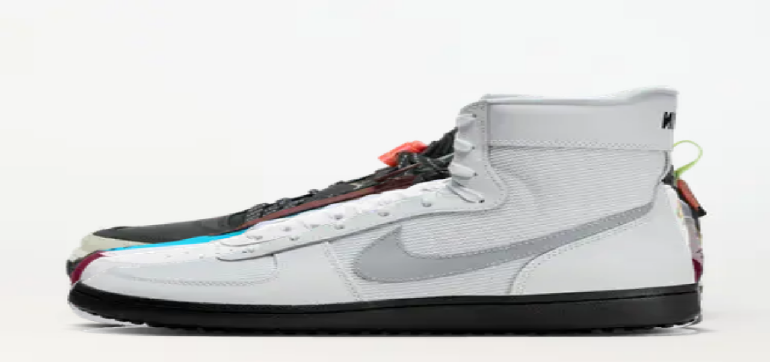

--- FILE ---
content_type: text/html; charset=utf-8
request_url: https://www.sneakerjagers.com/de/sneakers?q=pride&search_cat=sneakers
body_size: 29526
content:
<!DOCTYPE html><html lang="de"><head><meta charSet="utf-8" data-next-head=""/><meta name="viewport" content="width=device-width" data-next-head=""/><link rel="apple-touch-icon" sizes="180x180" href="/apple-touch-icon.png?v=vMgGMmlnBk" data-next-head=""/><link rel="icon" type="image/png" sizes="32x32" href="/favicon-32x32.png?v=vMgGMmlnBk" data-next-head=""/><link rel="icon" type="image/png" sizes="16x16" href="/favicon-16x16.png?v=vMgGMmlnBk" data-next-head=""/><link rel="manifest" href="/site.webmanifest?v=vMgGMmlnBk" data-next-head=""/><link rel="mask-icon" href="/safari-pinned-tab.svg?v=vMgGMmlnBk" color="#18bcbd" data-next-head=""/><link rel="shortcut icon" href="/favicon.ico?v=vMgGMmlnBk" data-next-head=""/><link rel="alternate" href="https://www.sneakerjagers.com/sneakers" hrefLang="nl" data-next-head=""/><link rel="alternate" href="https://www.sneakerjagers.com/en/sneakers" hrefLang="en" data-next-head=""/><link rel="alternate" href="https://www.sneakerjagers.com/de/sneakers" hrefLang="de" data-next-head=""/><link rel="alternate" href="https://www.sneakerjagers.com//sneakers" hrefLang="x-default" data-next-head=""/><meta name="apple-mobile-web-app-title" content="Sneakerjagers" data-next-head=""/><meta name="application-name" content="Sneakerjagers" data-next-head=""/><meta name="msapplication-TileColor" content="#18bcbd" data-next-head=""/><meta name="theme-color" content="#ffffff" data-next-head=""/><link rel="preload" href="/sneakerjagers.svg" as="image" data-next-head=""/><title data-next-head="">Nike, New Balance, adidas | Shop Sneakers Hier | Sneakerjagers</title><meta name="description" content="Shop Herren, Damen und Kinder sneaker hier bei Sneakerjagers! Vergleiche Marken wie Nike, New Balance, adidas &amp; mehr in eurer Größe bei über 150 Webshops!" data-next-head=""/><meta name="robots" content="index, follow, max-snippet:-1, max-image-preview:large, max-video-preview:-1" data-next-head=""/><link rel="canonical" href="https://www.sneakerjagers.com/de/sneakers" data-next-head=""/><meta property="og:locale" content="de_DE" data-next-head=""/><meta property="og:type" content="article" data-next-head=""/><meta property="og:title" content="Nike, New Balance, adidas | Shop Sneakers Hier | Sneakerjagers" data-next-head=""/><meta property="og:description" content="Shop Herren, Damen und Kinder sneaker hier bei Sneakerjagers! Vergleiche Marken wie Nike, New Balance, adidas &amp; mehr in eurer Größe bei über 150 Webshops!" data-next-head=""/><meta property="og:url" content="https://www.sneakerjagers.com/de/sneakers" data-next-head=""/><meta property="og:site_name" content="Sneakerjagers" data-next-head=""/><meta property="article:publisher" content="https://www.facebook.com/sneakerjagersde" data-next-head=""/><meta property="article:modified_time" content="2026-01-14T10:37:30+00:00" data-next-head=""/><meta name="twitter:card" content="summary_large_image" data-next-head=""/><meta name="twitter:label1" content="Geschätzte Lesezeit" data-next-head=""/><meta name="twitter:data1" content="1 Minute" data-next-head=""/><link rel="preload" href="/_next/static/chunks/ff7381148ccedbc2.css" as="style"/><script type="application/ld+json" class="yoast-schema-graph" data-next-head="">{"@context":"https://schema.org","@graph":[{"@type":"WebPage","@id":"https://www.sneakerjagers.com/de/sneakers","url":"https://www.sneakerjagers.com/de/sneakers","name":"Nike, New Balance, adidas | Shop Sneakers Hier | Sneakerjagers","isPartOf":{"@id":"https://www.sneakerjagers.com/de/#website"},"datePublished":"2023-04-12T13:51:42+00:00","dateModified":"2026-01-14T10:37:30+00:00","description":"Shop Herren, Damen und Kinder sneaker hier bei Sneakerjagers! Vergleiche Marken wie Nike, New Balance, adidas & mehr in eurer Größe bei über 150 Webshops!","inLanguage":"de","potentialAction":[{"@type":"ReadAction","target":["https://www.sneakerjagers.com/de/sneakers"]}]},{"@type":"WebSite","@id":"https://www.sneakerjagers.com/de/#website","url":"https://www.sneakerjagers.com/de","name":"Sneakerjagers","description":"Deine Suchmaschine für Sneaker","potentialAction":[{"@type":"SearchAction","target":{"@type":"EntryPoint","urlTemplate":"https://www.sneakerjagers.com/de/sneakers/search?query={search_term_string}"},"query-input":{"@type":"PropertyValueSpecification","valueRequired":true,"valueName":"search_term_string"}}],"inLanguage":"de"}]}</script><link rel="preload" as="image" imageSrcSet="/_next/image?url=https%3A%2F%2Fstatic.sneakerjagers.com%2Fp%2Ft5RWexTgQt1REdCjebY1Da92DfaD7b2W1FTWLJFA.png&amp;w=96&amp;q=75 96w, /_next/image?url=https%3A%2F%2Fstatic.sneakerjagers.com%2Fp%2Ft5RWexTgQt1REdCjebY1Da92DfaD7b2W1FTWLJFA.png&amp;w=128&amp;q=75 128w, /_next/image?url=https%3A%2F%2Fstatic.sneakerjagers.com%2Fp%2Ft5RWexTgQt1REdCjebY1Da92DfaD7b2W1FTWLJFA.png&amp;w=256&amp;q=75 256w, /_next/image?url=https%3A%2F%2Fstatic.sneakerjagers.com%2Fp%2Ft5RWexTgQt1REdCjebY1Da92DfaD7b2W1FTWLJFA.png&amp;w=300&amp;q=75 300w, /_next/image?url=https%3A%2F%2Fstatic.sneakerjagers.com%2Fp%2Ft5RWexTgQt1REdCjebY1Da92DfaD7b2W1FTWLJFA.png&amp;w=375&amp;q=75 375w, /_next/image?url=https%3A%2F%2Fstatic.sneakerjagers.com%2Fp%2Ft5RWexTgQt1REdCjebY1Da92DfaD7b2W1FTWLJFA.png&amp;w=384&amp;q=75 384w, /_next/image?url=https%3A%2F%2Fstatic.sneakerjagers.com%2Fp%2Ft5RWexTgQt1REdCjebY1Da92DfaD7b2W1FTWLJFA.png&amp;w=640&amp;q=75 640w, /_next/image?url=https%3A%2F%2Fstatic.sneakerjagers.com%2Fp%2Ft5RWexTgQt1REdCjebY1Da92DfaD7b2W1FTWLJFA.png&amp;w=750&amp;q=75 750w, /_next/image?url=https%3A%2F%2Fstatic.sneakerjagers.com%2Fp%2Ft5RWexTgQt1REdCjebY1Da92DfaD7b2W1FTWLJFA.png&amp;w=828&amp;q=75 828w, /_next/image?url=https%3A%2F%2Fstatic.sneakerjagers.com%2Fp%2Ft5RWexTgQt1REdCjebY1Da92DfaD7b2W1FTWLJFA.png&amp;w=1080&amp;q=75 1080w, /_next/image?url=https%3A%2F%2Fstatic.sneakerjagers.com%2Fp%2Ft5RWexTgQt1REdCjebY1Da92DfaD7b2W1FTWLJFA.png&amp;w=1200&amp;q=75 1200w, /_next/image?url=https%3A%2F%2Fstatic.sneakerjagers.com%2Fp%2Ft5RWexTgQt1REdCjebY1Da92DfaD7b2W1FTWLJFA.png&amp;w=1920&amp;q=75 1920w, /_next/image?url=https%3A%2F%2Fstatic.sneakerjagers.com%2Fp%2Ft5RWexTgQt1REdCjebY1Da92DfaD7b2W1FTWLJFA.png&amp;w=2048&amp;q=75 2048w, /_next/image?url=https%3A%2F%2Fstatic.sneakerjagers.com%2Fp%2Ft5RWexTgQt1REdCjebY1Da92DfaD7b2W1FTWLJFA.png&amp;w=3840&amp;q=75 3840w" imageSizes="(max-width: 768px) 50vw, 25vw" data-next-head=""/><link rel="preload" as="image" imageSrcSet="/_next/image?url=https%3A%2F%2Fstatic.sneakerjagers.com%2Fp%2FNOS7tf0B7t0oCYEVN8HQKGGvX7USawSR7M0hzak9.png&amp;w=96&amp;q=75 96w, /_next/image?url=https%3A%2F%2Fstatic.sneakerjagers.com%2Fp%2FNOS7tf0B7t0oCYEVN8HQKGGvX7USawSR7M0hzak9.png&amp;w=128&amp;q=75 128w, /_next/image?url=https%3A%2F%2Fstatic.sneakerjagers.com%2Fp%2FNOS7tf0B7t0oCYEVN8HQKGGvX7USawSR7M0hzak9.png&amp;w=256&amp;q=75 256w, /_next/image?url=https%3A%2F%2Fstatic.sneakerjagers.com%2Fp%2FNOS7tf0B7t0oCYEVN8HQKGGvX7USawSR7M0hzak9.png&amp;w=300&amp;q=75 300w, /_next/image?url=https%3A%2F%2Fstatic.sneakerjagers.com%2Fp%2FNOS7tf0B7t0oCYEVN8HQKGGvX7USawSR7M0hzak9.png&amp;w=375&amp;q=75 375w, /_next/image?url=https%3A%2F%2Fstatic.sneakerjagers.com%2Fp%2FNOS7tf0B7t0oCYEVN8HQKGGvX7USawSR7M0hzak9.png&amp;w=384&amp;q=75 384w, /_next/image?url=https%3A%2F%2Fstatic.sneakerjagers.com%2Fp%2FNOS7tf0B7t0oCYEVN8HQKGGvX7USawSR7M0hzak9.png&amp;w=640&amp;q=75 640w, /_next/image?url=https%3A%2F%2Fstatic.sneakerjagers.com%2Fp%2FNOS7tf0B7t0oCYEVN8HQKGGvX7USawSR7M0hzak9.png&amp;w=750&amp;q=75 750w, /_next/image?url=https%3A%2F%2Fstatic.sneakerjagers.com%2Fp%2FNOS7tf0B7t0oCYEVN8HQKGGvX7USawSR7M0hzak9.png&amp;w=828&amp;q=75 828w, /_next/image?url=https%3A%2F%2Fstatic.sneakerjagers.com%2Fp%2FNOS7tf0B7t0oCYEVN8HQKGGvX7USawSR7M0hzak9.png&amp;w=1080&amp;q=75 1080w, /_next/image?url=https%3A%2F%2Fstatic.sneakerjagers.com%2Fp%2FNOS7tf0B7t0oCYEVN8HQKGGvX7USawSR7M0hzak9.png&amp;w=1200&amp;q=75 1200w, /_next/image?url=https%3A%2F%2Fstatic.sneakerjagers.com%2Fp%2FNOS7tf0B7t0oCYEVN8HQKGGvX7USawSR7M0hzak9.png&amp;w=1920&amp;q=75 1920w, /_next/image?url=https%3A%2F%2Fstatic.sneakerjagers.com%2Fp%2FNOS7tf0B7t0oCYEVN8HQKGGvX7USawSR7M0hzak9.png&amp;w=2048&amp;q=75 2048w, /_next/image?url=https%3A%2F%2Fstatic.sneakerjagers.com%2Fp%2FNOS7tf0B7t0oCYEVN8HQKGGvX7USawSR7M0hzak9.png&amp;w=3840&amp;q=75 3840w" imageSizes="(max-width: 768px) 50vw, 25vw" data-next-head=""/><link rel="preload" as="image" imageSrcSet="/_next/image?url=https%3A%2F%2Fstatic.sneakerjagers.com%2Fp%2FDxNIaauqwLeqOERgLNjA0A2FdQtxDYbiQ36Bgd35.png&amp;w=96&amp;q=75 96w, /_next/image?url=https%3A%2F%2Fstatic.sneakerjagers.com%2Fp%2FDxNIaauqwLeqOERgLNjA0A2FdQtxDYbiQ36Bgd35.png&amp;w=128&amp;q=75 128w, /_next/image?url=https%3A%2F%2Fstatic.sneakerjagers.com%2Fp%2FDxNIaauqwLeqOERgLNjA0A2FdQtxDYbiQ36Bgd35.png&amp;w=256&amp;q=75 256w, /_next/image?url=https%3A%2F%2Fstatic.sneakerjagers.com%2Fp%2FDxNIaauqwLeqOERgLNjA0A2FdQtxDYbiQ36Bgd35.png&amp;w=300&amp;q=75 300w, /_next/image?url=https%3A%2F%2Fstatic.sneakerjagers.com%2Fp%2FDxNIaauqwLeqOERgLNjA0A2FdQtxDYbiQ36Bgd35.png&amp;w=375&amp;q=75 375w, /_next/image?url=https%3A%2F%2Fstatic.sneakerjagers.com%2Fp%2FDxNIaauqwLeqOERgLNjA0A2FdQtxDYbiQ36Bgd35.png&amp;w=384&amp;q=75 384w, /_next/image?url=https%3A%2F%2Fstatic.sneakerjagers.com%2Fp%2FDxNIaauqwLeqOERgLNjA0A2FdQtxDYbiQ36Bgd35.png&amp;w=640&amp;q=75 640w, /_next/image?url=https%3A%2F%2Fstatic.sneakerjagers.com%2Fp%2FDxNIaauqwLeqOERgLNjA0A2FdQtxDYbiQ36Bgd35.png&amp;w=750&amp;q=75 750w, /_next/image?url=https%3A%2F%2Fstatic.sneakerjagers.com%2Fp%2FDxNIaauqwLeqOERgLNjA0A2FdQtxDYbiQ36Bgd35.png&amp;w=828&amp;q=75 828w, /_next/image?url=https%3A%2F%2Fstatic.sneakerjagers.com%2Fp%2FDxNIaauqwLeqOERgLNjA0A2FdQtxDYbiQ36Bgd35.png&amp;w=1080&amp;q=75 1080w, /_next/image?url=https%3A%2F%2Fstatic.sneakerjagers.com%2Fp%2FDxNIaauqwLeqOERgLNjA0A2FdQtxDYbiQ36Bgd35.png&amp;w=1200&amp;q=75 1200w, /_next/image?url=https%3A%2F%2Fstatic.sneakerjagers.com%2Fp%2FDxNIaauqwLeqOERgLNjA0A2FdQtxDYbiQ36Bgd35.png&amp;w=1920&amp;q=75 1920w, /_next/image?url=https%3A%2F%2Fstatic.sneakerjagers.com%2Fp%2FDxNIaauqwLeqOERgLNjA0A2FdQtxDYbiQ36Bgd35.png&amp;w=2048&amp;q=75 2048w, /_next/image?url=https%3A%2F%2Fstatic.sneakerjagers.com%2Fp%2FDxNIaauqwLeqOERgLNjA0A2FdQtxDYbiQ36Bgd35.png&amp;w=3840&amp;q=75 3840w" imageSizes="(max-width: 768px) 50vw, 25vw" data-next-head=""/><link rel="preload" as="image" imageSrcSet="/_next/image?url=https%3A%2F%2Fstatic.sneakerjagers.com%2Fp%2FFPbCDDJA0VxGUZsOKXn3ka0AVJNWNb8vyEUOVXv7.png&amp;w=96&amp;q=75 96w, /_next/image?url=https%3A%2F%2Fstatic.sneakerjagers.com%2Fp%2FFPbCDDJA0VxGUZsOKXn3ka0AVJNWNb8vyEUOVXv7.png&amp;w=128&amp;q=75 128w, /_next/image?url=https%3A%2F%2Fstatic.sneakerjagers.com%2Fp%2FFPbCDDJA0VxGUZsOKXn3ka0AVJNWNb8vyEUOVXv7.png&amp;w=256&amp;q=75 256w, /_next/image?url=https%3A%2F%2Fstatic.sneakerjagers.com%2Fp%2FFPbCDDJA0VxGUZsOKXn3ka0AVJNWNb8vyEUOVXv7.png&amp;w=300&amp;q=75 300w, /_next/image?url=https%3A%2F%2Fstatic.sneakerjagers.com%2Fp%2FFPbCDDJA0VxGUZsOKXn3ka0AVJNWNb8vyEUOVXv7.png&amp;w=375&amp;q=75 375w, /_next/image?url=https%3A%2F%2Fstatic.sneakerjagers.com%2Fp%2FFPbCDDJA0VxGUZsOKXn3ka0AVJNWNb8vyEUOVXv7.png&amp;w=384&amp;q=75 384w, /_next/image?url=https%3A%2F%2Fstatic.sneakerjagers.com%2Fp%2FFPbCDDJA0VxGUZsOKXn3ka0AVJNWNb8vyEUOVXv7.png&amp;w=640&amp;q=75 640w, /_next/image?url=https%3A%2F%2Fstatic.sneakerjagers.com%2Fp%2FFPbCDDJA0VxGUZsOKXn3ka0AVJNWNb8vyEUOVXv7.png&amp;w=750&amp;q=75 750w, /_next/image?url=https%3A%2F%2Fstatic.sneakerjagers.com%2Fp%2FFPbCDDJA0VxGUZsOKXn3ka0AVJNWNb8vyEUOVXv7.png&amp;w=828&amp;q=75 828w, /_next/image?url=https%3A%2F%2Fstatic.sneakerjagers.com%2Fp%2FFPbCDDJA0VxGUZsOKXn3ka0AVJNWNb8vyEUOVXv7.png&amp;w=1080&amp;q=75 1080w, /_next/image?url=https%3A%2F%2Fstatic.sneakerjagers.com%2Fp%2FFPbCDDJA0VxGUZsOKXn3ka0AVJNWNb8vyEUOVXv7.png&amp;w=1200&amp;q=75 1200w, /_next/image?url=https%3A%2F%2Fstatic.sneakerjagers.com%2Fp%2FFPbCDDJA0VxGUZsOKXn3ka0AVJNWNb8vyEUOVXv7.png&amp;w=1920&amp;q=75 1920w, /_next/image?url=https%3A%2F%2Fstatic.sneakerjagers.com%2Fp%2FFPbCDDJA0VxGUZsOKXn3ka0AVJNWNb8vyEUOVXv7.png&amp;w=2048&amp;q=75 2048w, /_next/image?url=https%3A%2F%2Fstatic.sneakerjagers.com%2Fp%2FFPbCDDJA0VxGUZsOKXn3ka0AVJNWNb8vyEUOVXv7.png&amp;w=3840&amp;q=75 3840w" imageSizes="(max-width: 768px) 50vw, 25vw" data-next-head=""/><link rel="preload" as="image" imageSrcSet="/_next/image?url=https%3A%2F%2Fstatic.sneakerjagers.com%2Fp%2FpK4jUqBaYFqM3bNL6ws3GcrMBIzhLdGbgZ2XWHWH.png&amp;w=96&amp;q=75 96w, /_next/image?url=https%3A%2F%2Fstatic.sneakerjagers.com%2Fp%2FpK4jUqBaYFqM3bNL6ws3GcrMBIzhLdGbgZ2XWHWH.png&amp;w=128&amp;q=75 128w, /_next/image?url=https%3A%2F%2Fstatic.sneakerjagers.com%2Fp%2FpK4jUqBaYFqM3bNL6ws3GcrMBIzhLdGbgZ2XWHWH.png&amp;w=256&amp;q=75 256w, /_next/image?url=https%3A%2F%2Fstatic.sneakerjagers.com%2Fp%2FpK4jUqBaYFqM3bNL6ws3GcrMBIzhLdGbgZ2XWHWH.png&amp;w=300&amp;q=75 300w, /_next/image?url=https%3A%2F%2Fstatic.sneakerjagers.com%2Fp%2FpK4jUqBaYFqM3bNL6ws3GcrMBIzhLdGbgZ2XWHWH.png&amp;w=375&amp;q=75 375w, /_next/image?url=https%3A%2F%2Fstatic.sneakerjagers.com%2Fp%2FpK4jUqBaYFqM3bNL6ws3GcrMBIzhLdGbgZ2XWHWH.png&amp;w=384&amp;q=75 384w, /_next/image?url=https%3A%2F%2Fstatic.sneakerjagers.com%2Fp%2FpK4jUqBaYFqM3bNL6ws3GcrMBIzhLdGbgZ2XWHWH.png&amp;w=640&amp;q=75 640w, /_next/image?url=https%3A%2F%2Fstatic.sneakerjagers.com%2Fp%2FpK4jUqBaYFqM3bNL6ws3GcrMBIzhLdGbgZ2XWHWH.png&amp;w=750&amp;q=75 750w, /_next/image?url=https%3A%2F%2Fstatic.sneakerjagers.com%2Fp%2FpK4jUqBaYFqM3bNL6ws3GcrMBIzhLdGbgZ2XWHWH.png&amp;w=828&amp;q=75 828w, /_next/image?url=https%3A%2F%2Fstatic.sneakerjagers.com%2Fp%2FpK4jUqBaYFqM3bNL6ws3GcrMBIzhLdGbgZ2XWHWH.png&amp;w=1080&amp;q=75 1080w, /_next/image?url=https%3A%2F%2Fstatic.sneakerjagers.com%2Fp%2FpK4jUqBaYFqM3bNL6ws3GcrMBIzhLdGbgZ2XWHWH.png&amp;w=1200&amp;q=75 1200w, /_next/image?url=https%3A%2F%2Fstatic.sneakerjagers.com%2Fp%2FpK4jUqBaYFqM3bNL6ws3GcrMBIzhLdGbgZ2XWHWH.png&amp;w=1920&amp;q=75 1920w, /_next/image?url=https%3A%2F%2Fstatic.sneakerjagers.com%2Fp%2FpK4jUqBaYFqM3bNL6ws3GcrMBIzhLdGbgZ2XWHWH.png&amp;w=2048&amp;q=75 2048w, /_next/image?url=https%3A%2F%2Fstatic.sneakerjagers.com%2Fp%2FpK4jUqBaYFqM3bNL6ws3GcrMBIzhLdGbgZ2XWHWH.png&amp;w=3840&amp;q=75 3840w" imageSizes="(max-width: 768px) 50vw, 25vw" data-next-head=""/><link rel="preload" as="image" imageSrcSet="/_next/image?url=https%3A%2F%2Fstatic.sneakerjagers.com%2Fp%2FpxNfX3jkROHvvZQxxmVzso6RAF9FGnnovl5GEi01.png&amp;w=96&amp;q=75 96w, /_next/image?url=https%3A%2F%2Fstatic.sneakerjagers.com%2Fp%2FpxNfX3jkROHvvZQxxmVzso6RAF9FGnnovl5GEi01.png&amp;w=128&amp;q=75 128w, /_next/image?url=https%3A%2F%2Fstatic.sneakerjagers.com%2Fp%2FpxNfX3jkROHvvZQxxmVzso6RAF9FGnnovl5GEi01.png&amp;w=256&amp;q=75 256w, /_next/image?url=https%3A%2F%2Fstatic.sneakerjagers.com%2Fp%2FpxNfX3jkROHvvZQxxmVzso6RAF9FGnnovl5GEi01.png&amp;w=300&amp;q=75 300w, /_next/image?url=https%3A%2F%2Fstatic.sneakerjagers.com%2Fp%2FpxNfX3jkROHvvZQxxmVzso6RAF9FGnnovl5GEi01.png&amp;w=375&amp;q=75 375w, /_next/image?url=https%3A%2F%2Fstatic.sneakerjagers.com%2Fp%2FpxNfX3jkROHvvZQxxmVzso6RAF9FGnnovl5GEi01.png&amp;w=384&amp;q=75 384w, /_next/image?url=https%3A%2F%2Fstatic.sneakerjagers.com%2Fp%2FpxNfX3jkROHvvZQxxmVzso6RAF9FGnnovl5GEi01.png&amp;w=640&amp;q=75 640w, /_next/image?url=https%3A%2F%2Fstatic.sneakerjagers.com%2Fp%2FpxNfX3jkROHvvZQxxmVzso6RAF9FGnnovl5GEi01.png&amp;w=750&amp;q=75 750w, /_next/image?url=https%3A%2F%2Fstatic.sneakerjagers.com%2Fp%2FpxNfX3jkROHvvZQxxmVzso6RAF9FGnnovl5GEi01.png&amp;w=828&amp;q=75 828w, /_next/image?url=https%3A%2F%2Fstatic.sneakerjagers.com%2Fp%2FpxNfX3jkROHvvZQxxmVzso6RAF9FGnnovl5GEi01.png&amp;w=1080&amp;q=75 1080w, /_next/image?url=https%3A%2F%2Fstatic.sneakerjagers.com%2Fp%2FpxNfX3jkROHvvZQxxmVzso6RAF9FGnnovl5GEi01.png&amp;w=1200&amp;q=75 1200w, /_next/image?url=https%3A%2F%2Fstatic.sneakerjagers.com%2Fp%2FpxNfX3jkROHvvZQxxmVzso6RAF9FGnnovl5GEi01.png&amp;w=1920&amp;q=75 1920w, /_next/image?url=https%3A%2F%2Fstatic.sneakerjagers.com%2Fp%2FpxNfX3jkROHvvZQxxmVzso6RAF9FGnnovl5GEi01.png&amp;w=2048&amp;q=75 2048w, /_next/image?url=https%3A%2F%2Fstatic.sneakerjagers.com%2Fp%2FpxNfX3jkROHvvZQxxmVzso6RAF9FGnnovl5GEi01.png&amp;w=3840&amp;q=75 3840w" imageSizes="(max-width: 768px) 50vw, 25vw" data-next-head=""/><link rel="preload" as="image" imageSrcSet="/_next/image?url=https%3A%2F%2Fstatic.sneakerjagers.com%2Fproducts%2F660x660%2F628855.jpg&amp;w=96&amp;q=75 96w, /_next/image?url=https%3A%2F%2Fstatic.sneakerjagers.com%2Fproducts%2F660x660%2F628855.jpg&amp;w=128&amp;q=75 128w, /_next/image?url=https%3A%2F%2Fstatic.sneakerjagers.com%2Fproducts%2F660x660%2F628855.jpg&amp;w=256&amp;q=75 256w, /_next/image?url=https%3A%2F%2Fstatic.sneakerjagers.com%2Fproducts%2F660x660%2F628855.jpg&amp;w=300&amp;q=75 300w, /_next/image?url=https%3A%2F%2Fstatic.sneakerjagers.com%2Fproducts%2F660x660%2F628855.jpg&amp;w=375&amp;q=75 375w, /_next/image?url=https%3A%2F%2Fstatic.sneakerjagers.com%2Fproducts%2F660x660%2F628855.jpg&amp;w=384&amp;q=75 384w, /_next/image?url=https%3A%2F%2Fstatic.sneakerjagers.com%2Fproducts%2F660x660%2F628855.jpg&amp;w=640&amp;q=75 640w, /_next/image?url=https%3A%2F%2Fstatic.sneakerjagers.com%2Fproducts%2F660x660%2F628855.jpg&amp;w=750&amp;q=75 750w, /_next/image?url=https%3A%2F%2Fstatic.sneakerjagers.com%2Fproducts%2F660x660%2F628855.jpg&amp;w=828&amp;q=75 828w, /_next/image?url=https%3A%2F%2Fstatic.sneakerjagers.com%2Fproducts%2F660x660%2F628855.jpg&amp;w=1080&amp;q=75 1080w, /_next/image?url=https%3A%2F%2Fstatic.sneakerjagers.com%2Fproducts%2F660x660%2F628855.jpg&amp;w=1200&amp;q=75 1200w, /_next/image?url=https%3A%2F%2Fstatic.sneakerjagers.com%2Fproducts%2F660x660%2F628855.jpg&amp;w=1920&amp;q=75 1920w, /_next/image?url=https%3A%2F%2Fstatic.sneakerjagers.com%2Fproducts%2F660x660%2F628855.jpg&amp;w=2048&amp;q=75 2048w, /_next/image?url=https%3A%2F%2Fstatic.sneakerjagers.com%2Fproducts%2F660x660%2F628855.jpg&amp;w=3840&amp;q=75 3840w" imageSizes="(max-width: 768px) 50vw, 25vw" data-next-head=""/><link rel="preload" as="image" imageSrcSet="/_next/image?url=https%3A%2F%2Fstatic.sneakerjagers.com%2Fp%2FumLED0W5O36WUpCP7K1qGRvH5CbI8LBhY0Dw8SUM.png&amp;w=96&amp;q=75 96w, /_next/image?url=https%3A%2F%2Fstatic.sneakerjagers.com%2Fp%2FumLED0W5O36WUpCP7K1qGRvH5CbI8LBhY0Dw8SUM.png&amp;w=128&amp;q=75 128w, /_next/image?url=https%3A%2F%2Fstatic.sneakerjagers.com%2Fp%2FumLED0W5O36WUpCP7K1qGRvH5CbI8LBhY0Dw8SUM.png&amp;w=256&amp;q=75 256w, /_next/image?url=https%3A%2F%2Fstatic.sneakerjagers.com%2Fp%2FumLED0W5O36WUpCP7K1qGRvH5CbI8LBhY0Dw8SUM.png&amp;w=300&amp;q=75 300w, /_next/image?url=https%3A%2F%2Fstatic.sneakerjagers.com%2Fp%2FumLED0W5O36WUpCP7K1qGRvH5CbI8LBhY0Dw8SUM.png&amp;w=375&amp;q=75 375w, /_next/image?url=https%3A%2F%2Fstatic.sneakerjagers.com%2Fp%2FumLED0W5O36WUpCP7K1qGRvH5CbI8LBhY0Dw8SUM.png&amp;w=384&amp;q=75 384w, /_next/image?url=https%3A%2F%2Fstatic.sneakerjagers.com%2Fp%2FumLED0W5O36WUpCP7K1qGRvH5CbI8LBhY0Dw8SUM.png&amp;w=640&amp;q=75 640w, /_next/image?url=https%3A%2F%2Fstatic.sneakerjagers.com%2Fp%2FumLED0W5O36WUpCP7K1qGRvH5CbI8LBhY0Dw8SUM.png&amp;w=750&amp;q=75 750w, /_next/image?url=https%3A%2F%2Fstatic.sneakerjagers.com%2Fp%2FumLED0W5O36WUpCP7K1qGRvH5CbI8LBhY0Dw8SUM.png&amp;w=828&amp;q=75 828w, /_next/image?url=https%3A%2F%2Fstatic.sneakerjagers.com%2Fp%2FumLED0W5O36WUpCP7K1qGRvH5CbI8LBhY0Dw8SUM.png&amp;w=1080&amp;q=75 1080w, /_next/image?url=https%3A%2F%2Fstatic.sneakerjagers.com%2Fp%2FumLED0W5O36WUpCP7K1qGRvH5CbI8LBhY0Dw8SUM.png&amp;w=1200&amp;q=75 1200w, /_next/image?url=https%3A%2F%2Fstatic.sneakerjagers.com%2Fp%2FumLED0W5O36WUpCP7K1qGRvH5CbI8LBhY0Dw8SUM.png&amp;w=1920&amp;q=75 1920w, /_next/image?url=https%3A%2F%2Fstatic.sneakerjagers.com%2Fp%2FumLED0W5O36WUpCP7K1qGRvH5CbI8LBhY0Dw8SUM.png&amp;w=2048&amp;q=75 2048w, /_next/image?url=https%3A%2F%2Fstatic.sneakerjagers.com%2Fp%2FumLED0W5O36WUpCP7K1qGRvH5CbI8LBhY0Dw8SUM.png&amp;w=3840&amp;q=75 3840w" imageSizes="(max-width: 768px) 50vw, 25vw" data-next-head=""/><link rel="stylesheet" href="/_next/static/chunks/ff7381148ccedbc2.css" data-n-g=""/><noscript data-n-css=""></noscript><script src="/_next/static/chunks/a24c27fcdb1969c3.js" defer=""></script><script src="/_next/static/chunks/48f7d040ea403061.js" defer=""></script><script src="/_next/static/chunks/ea242aecc7d684c9.js" defer=""></script><script src="/_next/static/chunks/056a89294640be9a.js" defer=""></script><script src="/_next/static/chunks/9b0192c3c11131e7.js" defer=""></script><script src="/_next/static/chunks/22c09be7e9e7f9ae.js" defer=""></script><script src="/_next/static/chunks/b3cce6acffe86097.js" defer=""></script><script src="/_next/static/chunks/a353a7eed9f7677c.js" defer=""></script><script src="/_next/static/chunks/d584214e585be8b1.js" defer=""></script><script src="/_next/static/chunks/d2984243a535834c.js" defer=""></script><script src="/_next/static/chunks/turbopack-a93887462e88bc46.js" defer=""></script><script src="/_next/static/chunks/23c4420d5287fb6e.js" defer=""></script><script src="/_next/static/chunks/4b8c74e930f36920.js" defer=""></script><script src="/_next/static/chunks/82bd5d8382039e44.js" defer=""></script><script src="/_next/static/chunks/d6a30c6d2437fa64.js" defer=""></script><script src="/_next/static/chunks/5867e555b261a122.js" defer=""></script><script src="/_next/static/chunks/9c2c8d8aabfeef3e.js" defer=""></script><script src="/_next/static/chunks/turbopack-8049fe457921c657.js" defer=""></script><script src="/_next/static/_ZUH2uRelRBZPXoOxdG9Z/_ssgManifest.js" defer=""></script><script src="/_next/static/_ZUH2uRelRBZPXoOxdG9Z/_buildManifest.js" defer=""></script></head><body class="antialiased"><link rel="preload" as="image" href="/sneakerjagers.svg"/><link rel="preload" as="image" imageSrcSet="/_next/image?url=https%3A%2F%2Fstatic.sneakerjagers.com%2Fp%2Ft5RWexTgQt1REdCjebY1Da92DfaD7b2W1FTWLJFA.png&amp;w=96&amp;q=75 96w, /_next/image?url=https%3A%2F%2Fstatic.sneakerjagers.com%2Fp%2Ft5RWexTgQt1REdCjebY1Da92DfaD7b2W1FTWLJFA.png&amp;w=128&amp;q=75 128w, /_next/image?url=https%3A%2F%2Fstatic.sneakerjagers.com%2Fp%2Ft5RWexTgQt1REdCjebY1Da92DfaD7b2W1FTWLJFA.png&amp;w=256&amp;q=75 256w, /_next/image?url=https%3A%2F%2Fstatic.sneakerjagers.com%2Fp%2Ft5RWexTgQt1REdCjebY1Da92DfaD7b2W1FTWLJFA.png&amp;w=300&amp;q=75 300w, /_next/image?url=https%3A%2F%2Fstatic.sneakerjagers.com%2Fp%2Ft5RWexTgQt1REdCjebY1Da92DfaD7b2W1FTWLJFA.png&amp;w=375&amp;q=75 375w, /_next/image?url=https%3A%2F%2Fstatic.sneakerjagers.com%2Fp%2Ft5RWexTgQt1REdCjebY1Da92DfaD7b2W1FTWLJFA.png&amp;w=384&amp;q=75 384w, /_next/image?url=https%3A%2F%2Fstatic.sneakerjagers.com%2Fp%2Ft5RWexTgQt1REdCjebY1Da92DfaD7b2W1FTWLJFA.png&amp;w=640&amp;q=75 640w, /_next/image?url=https%3A%2F%2Fstatic.sneakerjagers.com%2Fp%2Ft5RWexTgQt1REdCjebY1Da92DfaD7b2W1FTWLJFA.png&amp;w=750&amp;q=75 750w, /_next/image?url=https%3A%2F%2Fstatic.sneakerjagers.com%2Fp%2Ft5RWexTgQt1REdCjebY1Da92DfaD7b2W1FTWLJFA.png&amp;w=828&amp;q=75 828w, /_next/image?url=https%3A%2F%2Fstatic.sneakerjagers.com%2Fp%2Ft5RWexTgQt1REdCjebY1Da92DfaD7b2W1FTWLJFA.png&amp;w=1080&amp;q=75 1080w, /_next/image?url=https%3A%2F%2Fstatic.sneakerjagers.com%2Fp%2Ft5RWexTgQt1REdCjebY1Da92DfaD7b2W1FTWLJFA.png&amp;w=1200&amp;q=75 1200w, /_next/image?url=https%3A%2F%2Fstatic.sneakerjagers.com%2Fp%2Ft5RWexTgQt1REdCjebY1Da92DfaD7b2W1FTWLJFA.png&amp;w=1920&amp;q=75 1920w, /_next/image?url=https%3A%2F%2Fstatic.sneakerjagers.com%2Fp%2Ft5RWexTgQt1REdCjebY1Da92DfaD7b2W1FTWLJFA.png&amp;w=2048&amp;q=75 2048w, /_next/image?url=https%3A%2F%2Fstatic.sneakerjagers.com%2Fp%2Ft5RWexTgQt1REdCjebY1Da92DfaD7b2W1FTWLJFA.png&amp;w=3840&amp;q=75 3840w" imageSizes="(max-width: 768px) 50vw, 25vw"/><link rel="preload" as="image" imageSrcSet="/_next/image?url=https%3A%2F%2Fstatic.sneakerjagers.com%2Fp%2FNOS7tf0B7t0oCYEVN8HQKGGvX7USawSR7M0hzak9.png&amp;w=96&amp;q=75 96w, /_next/image?url=https%3A%2F%2Fstatic.sneakerjagers.com%2Fp%2FNOS7tf0B7t0oCYEVN8HQKGGvX7USawSR7M0hzak9.png&amp;w=128&amp;q=75 128w, /_next/image?url=https%3A%2F%2Fstatic.sneakerjagers.com%2Fp%2FNOS7tf0B7t0oCYEVN8HQKGGvX7USawSR7M0hzak9.png&amp;w=256&amp;q=75 256w, /_next/image?url=https%3A%2F%2Fstatic.sneakerjagers.com%2Fp%2FNOS7tf0B7t0oCYEVN8HQKGGvX7USawSR7M0hzak9.png&amp;w=300&amp;q=75 300w, /_next/image?url=https%3A%2F%2Fstatic.sneakerjagers.com%2Fp%2FNOS7tf0B7t0oCYEVN8HQKGGvX7USawSR7M0hzak9.png&amp;w=375&amp;q=75 375w, /_next/image?url=https%3A%2F%2Fstatic.sneakerjagers.com%2Fp%2FNOS7tf0B7t0oCYEVN8HQKGGvX7USawSR7M0hzak9.png&amp;w=384&amp;q=75 384w, /_next/image?url=https%3A%2F%2Fstatic.sneakerjagers.com%2Fp%2FNOS7tf0B7t0oCYEVN8HQKGGvX7USawSR7M0hzak9.png&amp;w=640&amp;q=75 640w, /_next/image?url=https%3A%2F%2Fstatic.sneakerjagers.com%2Fp%2FNOS7tf0B7t0oCYEVN8HQKGGvX7USawSR7M0hzak9.png&amp;w=750&amp;q=75 750w, /_next/image?url=https%3A%2F%2Fstatic.sneakerjagers.com%2Fp%2FNOS7tf0B7t0oCYEVN8HQKGGvX7USawSR7M0hzak9.png&amp;w=828&amp;q=75 828w, /_next/image?url=https%3A%2F%2Fstatic.sneakerjagers.com%2Fp%2FNOS7tf0B7t0oCYEVN8HQKGGvX7USawSR7M0hzak9.png&amp;w=1080&amp;q=75 1080w, /_next/image?url=https%3A%2F%2Fstatic.sneakerjagers.com%2Fp%2FNOS7tf0B7t0oCYEVN8HQKGGvX7USawSR7M0hzak9.png&amp;w=1200&amp;q=75 1200w, /_next/image?url=https%3A%2F%2Fstatic.sneakerjagers.com%2Fp%2FNOS7tf0B7t0oCYEVN8HQKGGvX7USawSR7M0hzak9.png&amp;w=1920&amp;q=75 1920w, /_next/image?url=https%3A%2F%2Fstatic.sneakerjagers.com%2Fp%2FNOS7tf0B7t0oCYEVN8HQKGGvX7USawSR7M0hzak9.png&amp;w=2048&amp;q=75 2048w, /_next/image?url=https%3A%2F%2Fstatic.sneakerjagers.com%2Fp%2FNOS7tf0B7t0oCYEVN8HQKGGvX7USawSR7M0hzak9.png&amp;w=3840&amp;q=75 3840w" imageSizes="(max-width: 768px) 50vw, 25vw"/><link rel="preload" as="image" imageSrcSet="/_next/image?url=https%3A%2F%2Fstatic.sneakerjagers.com%2Fp%2FDxNIaauqwLeqOERgLNjA0A2FdQtxDYbiQ36Bgd35.png&amp;w=96&amp;q=75 96w, /_next/image?url=https%3A%2F%2Fstatic.sneakerjagers.com%2Fp%2FDxNIaauqwLeqOERgLNjA0A2FdQtxDYbiQ36Bgd35.png&amp;w=128&amp;q=75 128w, /_next/image?url=https%3A%2F%2Fstatic.sneakerjagers.com%2Fp%2FDxNIaauqwLeqOERgLNjA0A2FdQtxDYbiQ36Bgd35.png&amp;w=256&amp;q=75 256w, /_next/image?url=https%3A%2F%2Fstatic.sneakerjagers.com%2Fp%2FDxNIaauqwLeqOERgLNjA0A2FdQtxDYbiQ36Bgd35.png&amp;w=300&amp;q=75 300w, /_next/image?url=https%3A%2F%2Fstatic.sneakerjagers.com%2Fp%2FDxNIaauqwLeqOERgLNjA0A2FdQtxDYbiQ36Bgd35.png&amp;w=375&amp;q=75 375w, /_next/image?url=https%3A%2F%2Fstatic.sneakerjagers.com%2Fp%2FDxNIaauqwLeqOERgLNjA0A2FdQtxDYbiQ36Bgd35.png&amp;w=384&amp;q=75 384w, /_next/image?url=https%3A%2F%2Fstatic.sneakerjagers.com%2Fp%2FDxNIaauqwLeqOERgLNjA0A2FdQtxDYbiQ36Bgd35.png&amp;w=640&amp;q=75 640w, /_next/image?url=https%3A%2F%2Fstatic.sneakerjagers.com%2Fp%2FDxNIaauqwLeqOERgLNjA0A2FdQtxDYbiQ36Bgd35.png&amp;w=750&amp;q=75 750w, /_next/image?url=https%3A%2F%2Fstatic.sneakerjagers.com%2Fp%2FDxNIaauqwLeqOERgLNjA0A2FdQtxDYbiQ36Bgd35.png&amp;w=828&amp;q=75 828w, /_next/image?url=https%3A%2F%2Fstatic.sneakerjagers.com%2Fp%2FDxNIaauqwLeqOERgLNjA0A2FdQtxDYbiQ36Bgd35.png&amp;w=1080&amp;q=75 1080w, /_next/image?url=https%3A%2F%2Fstatic.sneakerjagers.com%2Fp%2FDxNIaauqwLeqOERgLNjA0A2FdQtxDYbiQ36Bgd35.png&amp;w=1200&amp;q=75 1200w, /_next/image?url=https%3A%2F%2Fstatic.sneakerjagers.com%2Fp%2FDxNIaauqwLeqOERgLNjA0A2FdQtxDYbiQ36Bgd35.png&amp;w=1920&amp;q=75 1920w, /_next/image?url=https%3A%2F%2Fstatic.sneakerjagers.com%2Fp%2FDxNIaauqwLeqOERgLNjA0A2FdQtxDYbiQ36Bgd35.png&amp;w=2048&amp;q=75 2048w, /_next/image?url=https%3A%2F%2Fstatic.sneakerjagers.com%2Fp%2FDxNIaauqwLeqOERgLNjA0A2FdQtxDYbiQ36Bgd35.png&amp;w=3840&amp;q=75 3840w" imageSizes="(max-width: 768px) 50vw, 25vw"/><link rel="preload" as="image" imageSrcSet="/_next/image?url=https%3A%2F%2Fstatic.sneakerjagers.com%2Fp%2FFPbCDDJA0VxGUZsOKXn3ka0AVJNWNb8vyEUOVXv7.png&amp;w=96&amp;q=75 96w, /_next/image?url=https%3A%2F%2Fstatic.sneakerjagers.com%2Fp%2FFPbCDDJA0VxGUZsOKXn3ka0AVJNWNb8vyEUOVXv7.png&amp;w=128&amp;q=75 128w, /_next/image?url=https%3A%2F%2Fstatic.sneakerjagers.com%2Fp%2FFPbCDDJA0VxGUZsOKXn3ka0AVJNWNb8vyEUOVXv7.png&amp;w=256&amp;q=75 256w, /_next/image?url=https%3A%2F%2Fstatic.sneakerjagers.com%2Fp%2FFPbCDDJA0VxGUZsOKXn3ka0AVJNWNb8vyEUOVXv7.png&amp;w=300&amp;q=75 300w, /_next/image?url=https%3A%2F%2Fstatic.sneakerjagers.com%2Fp%2FFPbCDDJA0VxGUZsOKXn3ka0AVJNWNb8vyEUOVXv7.png&amp;w=375&amp;q=75 375w, /_next/image?url=https%3A%2F%2Fstatic.sneakerjagers.com%2Fp%2FFPbCDDJA0VxGUZsOKXn3ka0AVJNWNb8vyEUOVXv7.png&amp;w=384&amp;q=75 384w, /_next/image?url=https%3A%2F%2Fstatic.sneakerjagers.com%2Fp%2FFPbCDDJA0VxGUZsOKXn3ka0AVJNWNb8vyEUOVXv7.png&amp;w=640&amp;q=75 640w, /_next/image?url=https%3A%2F%2Fstatic.sneakerjagers.com%2Fp%2FFPbCDDJA0VxGUZsOKXn3ka0AVJNWNb8vyEUOVXv7.png&amp;w=750&amp;q=75 750w, /_next/image?url=https%3A%2F%2Fstatic.sneakerjagers.com%2Fp%2FFPbCDDJA0VxGUZsOKXn3ka0AVJNWNb8vyEUOVXv7.png&amp;w=828&amp;q=75 828w, /_next/image?url=https%3A%2F%2Fstatic.sneakerjagers.com%2Fp%2FFPbCDDJA0VxGUZsOKXn3ka0AVJNWNb8vyEUOVXv7.png&amp;w=1080&amp;q=75 1080w, /_next/image?url=https%3A%2F%2Fstatic.sneakerjagers.com%2Fp%2FFPbCDDJA0VxGUZsOKXn3ka0AVJNWNb8vyEUOVXv7.png&amp;w=1200&amp;q=75 1200w, /_next/image?url=https%3A%2F%2Fstatic.sneakerjagers.com%2Fp%2FFPbCDDJA0VxGUZsOKXn3ka0AVJNWNb8vyEUOVXv7.png&amp;w=1920&amp;q=75 1920w, /_next/image?url=https%3A%2F%2Fstatic.sneakerjagers.com%2Fp%2FFPbCDDJA0VxGUZsOKXn3ka0AVJNWNb8vyEUOVXv7.png&amp;w=2048&amp;q=75 2048w, /_next/image?url=https%3A%2F%2Fstatic.sneakerjagers.com%2Fp%2FFPbCDDJA0VxGUZsOKXn3ka0AVJNWNb8vyEUOVXv7.png&amp;w=3840&amp;q=75 3840w" imageSizes="(max-width: 768px) 50vw, 25vw"/><link rel="preload" as="image" imageSrcSet="/_next/image?url=https%3A%2F%2Fstatic.sneakerjagers.com%2Fp%2FpK4jUqBaYFqM3bNL6ws3GcrMBIzhLdGbgZ2XWHWH.png&amp;w=96&amp;q=75 96w, /_next/image?url=https%3A%2F%2Fstatic.sneakerjagers.com%2Fp%2FpK4jUqBaYFqM3bNL6ws3GcrMBIzhLdGbgZ2XWHWH.png&amp;w=128&amp;q=75 128w, /_next/image?url=https%3A%2F%2Fstatic.sneakerjagers.com%2Fp%2FpK4jUqBaYFqM3bNL6ws3GcrMBIzhLdGbgZ2XWHWH.png&amp;w=256&amp;q=75 256w, /_next/image?url=https%3A%2F%2Fstatic.sneakerjagers.com%2Fp%2FpK4jUqBaYFqM3bNL6ws3GcrMBIzhLdGbgZ2XWHWH.png&amp;w=300&amp;q=75 300w, /_next/image?url=https%3A%2F%2Fstatic.sneakerjagers.com%2Fp%2FpK4jUqBaYFqM3bNL6ws3GcrMBIzhLdGbgZ2XWHWH.png&amp;w=375&amp;q=75 375w, /_next/image?url=https%3A%2F%2Fstatic.sneakerjagers.com%2Fp%2FpK4jUqBaYFqM3bNL6ws3GcrMBIzhLdGbgZ2XWHWH.png&amp;w=384&amp;q=75 384w, /_next/image?url=https%3A%2F%2Fstatic.sneakerjagers.com%2Fp%2FpK4jUqBaYFqM3bNL6ws3GcrMBIzhLdGbgZ2XWHWH.png&amp;w=640&amp;q=75 640w, /_next/image?url=https%3A%2F%2Fstatic.sneakerjagers.com%2Fp%2FpK4jUqBaYFqM3bNL6ws3GcrMBIzhLdGbgZ2XWHWH.png&amp;w=750&amp;q=75 750w, /_next/image?url=https%3A%2F%2Fstatic.sneakerjagers.com%2Fp%2FpK4jUqBaYFqM3bNL6ws3GcrMBIzhLdGbgZ2XWHWH.png&amp;w=828&amp;q=75 828w, /_next/image?url=https%3A%2F%2Fstatic.sneakerjagers.com%2Fp%2FpK4jUqBaYFqM3bNL6ws3GcrMBIzhLdGbgZ2XWHWH.png&amp;w=1080&amp;q=75 1080w, /_next/image?url=https%3A%2F%2Fstatic.sneakerjagers.com%2Fp%2FpK4jUqBaYFqM3bNL6ws3GcrMBIzhLdGbgZ2XWHWH.png&amp;w=1200&amp;q=75 1200w, /_next/image?url=https%3A%2F%2Fstatic.sneakerjagers.com%2Fp%2FpK4jUqBaYFqM3bNL6ws3GcrMBIzhLdGbgZ2XWHWH.png&amp;w=1920&amp;q=75 1920w, /_next/image?url=https%3A%2F%2Fstatic.sneakerjagers.com%2Fp%2FpK4jUqBaYFqM3bNL6ws3GcrMBIzhLdGbgZ2XWHWH.png&amp;w=2048&amp;q=75 2048w, /_next/image?url=https%3A%2F%2Fstatic.sneakerjagers.com%2Fp%2FpK4jUqBaYFqM3bNL6ws3GcrMBIzhLdGbgZ2XWHWH.png&amp;w=3840&amp;q=75 3840w" imageSizes="(max-width: 768px) 50vw, 25vw"/><link rel="preload" as="image" imageSrcSet="/_next/image?url=https%3A%2F%2Fstatic.sneakerjagers.com%2Fp%2FpxNfX3jkROHvvZQxxmVzso6RAF9FGnnovl5GEi01.png&amp;w=96&amp;q=75 96w, /_next/image?url=https%3A%2F%2Fstatic.sneakerjagers.com%2Fp%2FpxNfX3jkROHvvZQxxmVzso6RAF9FGnnovl5GEi01.png&amp;w=128&amp;q=75 128w, /_next/image?url=https%3A%2F%2Fstatic.sneakerjagers.com%2Fp%2FpxNfX3jkROHvvZQxxmVzso6RAF9FGnnovl5GEi01.png&amp;w=256&amp;q=75 256w, /_next/image?url=https%3A%2F%2Fstatic.sneakerjagers.com%2Fp%2FpxNfX3jkROHvvZQxxmVzso6RAF9FGnnovl5GEi01.png&amp;w=300&amp;q=75 300w, /_next/image?url=https%3A%2F%2Fstatic.sneakerjagers.com%2Fp%2FpxNfX3jkROHvvZQxxmVzso6RAF9FGnnovl5GEi01.png&amp;w=375&amp;q=75 375w, /_next/image?url=https%3A%2F%2Fstatic.sneakerjagers.com%2Fp%2FpxNfX3jkROHvvZQxxmVzso6RAF9FGnnovl5GEi01.png&amp;w=384&amp;q=75 384w, /_next/image?url=https%3A%2F%2Fstatic.sneakerjagers.com%2Fp%2FpxNfX3jkROHvvZQxxmVzso6RAF9FGnnovl5GEi01.png&amp;w=640&amp;q=75 640w, /_next/image?url=https%3A%2F%2Fstatic.sneakerjagers.com%2Fp%2FpxNfX3jkROHvvZQxxmVzso6RAF9FGnnovl5GEi01.png&amp;w=750&amp;q=75 750w, /_next/image?url=https%3A%2F%2Fstatic.sneakerjagers.com%2Fp%2FpxNfX3jkROHvvZQxxmVzso6RAF9FGnnovl5GEi01.png&amp;w=828&amp;q=75 828w, /_next/image?url=https%3A%2F%2Fstatic.sneakerjagers.com%2Fp%2FpxNfX3jkROHvvZQxxmVzso6RAF9FGnnovl5GEi01.png&amp;w=1080&amp;q=75 1080w, /_next/image?url=https%3A%2F%2Fstatic.sneakerjagers.com%2Fp%2FpxNfX3jkROHvvZQxxmVzso6RAF9FGnnovl5GEi01.png&amp;w=1200&amp;q=75 1200w, /_next/image?url=https%3A%2F%2Fstatic.sneakerjagers.com%2Fp%2FpxNfX3jkROHvvZQxxmVzso6RAF9FGnnovl5GEi01.png&amp;w=1920&amp;q=75 1920w, /_next/image?url=https%3A%2F%2Fstatic.sneakerjagers.com%2Fp%2FpxNfX3jkROHvvZQxxmVzso6RAF9FGnnovl5GEi01.png&amp;w=2048&amp;q=75 2048w, /_next/image?url=https%3A%2F%2Fstatic.sneakerjagers.com%2Fp%2FpxNfX3jkROHvvZQxxmVzso6RAF9FGnnovl5GEi01.png&amp;w=3840&amp;q=75 3840w" imageSizes="(max-width: 768px) 50vw, 25vw"/><link rel="preload" as="image" imageSrcSet="/_next/image?url=https%3A%2F%2Fstatic.sneakerjagers.com%2Fproducts%2F660x660%2F628855.jpg&amp;w=96&amp;q=75 96w, /_next/image?url=https%3A%2F%2Fstatic.sneakerjagers.com%2Fproducts%2F660x660%2F628855.jpg&amp;w=128&amp;q=75 128w, /_next/image?url=https%3A%2F%2Fstatic.sneakerjagers.com%2Fproducts%2F660x660%2F628855.jpg&amp;w=256&amp;q=75 256w, /_next/image?url=https%3A%2F%2Fstatic.sneakerjagers.com%2Fproducts%2F660x660%2F628855.jpg&amp;w=300&amp;q=75 300w, /_next/image?url=https%3A%2F%2Fstatic.sneakerjagers.com%2Fproducts%2F660x660%2F628855.jpg&amp;w=375&amp;q=75 375w, /_next/image?url=https%3A%2F%2Fstatic.sneakerjagers.com%2Fproducts%2F660x660%2F628855.jpg&amp;w=384&amp;q=75 384w, /_next/image?url=https%3A%2F%2Fstatic.sneakerjagers.com%2Fproducts%2F660x660%2F628855.jpg&amp;w=640&amp;q=75 640w, /_next/image?url=https%3A%2F%2Fstatic.sneakerjagers.com%2Fproducts%2F660x660%2F628855.jpg&amp;w=750&amp;q=75 750w, /_next/image?url=https%3A%2F%2Fstatic.sneakerjagers.com%2Fproducts%2F660x660%2F628855.jpg&amp;w=828&amp;q=75 828w, /_next/image?url=https%3A%2F%2Fstatic.sneakerjagers.com%2Fproducts%2F660x660%2F628855.jpg&amp;w=1080&amp;q=75 1080w, /_next/image?url=https%3A%2F%2Fstatic.sneakerjagers.com%2Fproducts%2F660x660%2F628855.jpg&amp;w=1200&amp;q=75 1200w, /_next/image?url=https%3A%2F%2Fstatic.sneakerjagers.com%2Fproducts%2F660x660%2F628855.jpg&amp;w=1920&amp;q=75 1920w, /_next/image?url=https%3A%2F%2Fstatic.sneakerjagers.com%2Fproducts%2F660x660%2F628855.jpg&amp;w=2048&amp;q=75 2048w, /_next/image?url=https%3A%2F%2Fstatic.sneakerjagers.com%2Fproducts%2F660x660%2F628855.jpg&amp;w=3840&amp;q=75 3840w" imageSizes="(max-width: 768px) 50vw, 25vw"/><link rel="preload" as="image" imageSrcSet="/_next/image?url=https%3A%2F%2Fstatic.sneakerjagers.com%2Fp%2FumLED0W5O36WUpCP7K1qGRvH5CbI8LBhY0Dw8SUM.png&amp;w=96&amp;q=75 96w, /_next/image?url=https%3A%2F%2Fstatic.sneakerjagers.com%2Fp%2FumLED0W5O36WUpCP7K1qGRvH5CbI8LBhY0Dw8SUM.png&amp;w=128&amp;q=75 128w, /_next/image?url=https%3A%2F%2Fstatic.sneakerjagers.com%2Fp%2FumLED0W5O36WUpCP7K1qGRvH5CbI8LBhY0Dw8SUM.png&amp;w=256&amp;q=75 256w, /_next/image?url=https%3A%2F%2Fstatic.sneakerjagers.com%2Fp%2FumLED0W5O36WUpCP7K1qGRvH5CbI8LBhY0Dw8SUM.png&amp;w=300&amp;q=75 300w, /_next/image?url=https%3A%2F%2Fstatic.sneakerjagers.com%2Fp%2FumLED0W5O36WUpCP7K1qGRvH5CbI8LBhY0Dw8SUM.png&amp;w=375&amp;q=75 375w, /_next/image?url=https%3A%2F%2Fstatic.sneakerjagers.com%2Fp%2FumLED0W5O36WUpCP7K1qGRvH5CbI8LBhY0Dw8SUM.png&amp;w=384&amp;q=75 384w, /_next/image?url=https%3A%2F%2Fstatic.sneakerjagers.com%2Fp%2FumLED0W5O36WUpCP7K1qGRvH5CbI8LBhY0Dw8SUM.png&amp;w=640&amp;q=75 640w, /_next/image?url=https%3A%2F%2Fstatic.sneakerjagers.com%2Fp%2FumLED0W5O36WUpCP7K1qGRvH5CbI8LBhY0Dw8SUM.png&amp;w=750&amp;q=75 750w, /_next/image?url=https%3A%2F%2Fstatic.sneakerjagers.com%2Fp%2FumLED0W5O36WUpCP7K1qGRvH5CbI8LBhY0Dw8SUM.png&amp;w=828&amp;q=75 828w, /_next/image?url=https%3A%2F%2Fstatic.sneakerjagers.com%2Fp%2FumLED0W5O36WUpCP7K1qGRvH5CbI8LBhY0Dw8SUM.png&amp;w=1080&amp;q=75 1080w, /_next/image?url=https%3A%2F%2Fstatic.sneakerjagers.com%2Fp%2FumLED0W5O36WUpCP7K1qGRvH5CbI8LBhY0Dw8SUM.png&amp;w=1200&amp;q=75 1200w, /_next/image?url=https%3A%2F%2Fstatic.sneakerjagers.com%2Fp%2FumLED0W5O36WUpCP7K1qGRvH5CbI8LBhY0Dw8SUM.png&amp;w=1920&amp;q=75 1920w, /_next/image?url=https%3A%2F%2Fstatic.sneakerjagers.com%2Fp%2FumLED0W5O36WUpCP7K1qGRvH5CbI8LBhY0Dw8SUM.png&amp;w=2048&amp;q=75 2048w, /_next/image?url=https%3A%2F%2Fstatic.sneakerjagers.com%2Fp%2FumLED0W5O36WUpCP7K1qGRvH5CbI8LBhY0Dw8SUM.png&amp;w=3840&amp;q=75 3840w" imageSizes="(max-width: 768px) 50vw, 25vw"/><div id="__next"><a href="#content" class="sr-only top-2 left-2 z-50 rounded bg-gray-100 focus:not-sr-only focus:absolute focus:p-1">Skip to content</a><header class="fixed top-0 z-40 flex h-16 w-full transition duration-200 md:h-20 false false"><div class="container mx-auto flex items-center justify-between"><a class="px-4" href="/de"><div class="w-16 md:w-20"><img alt="Sneakerjagers Logo" width="80" height="68" decoding="async" data-nimg="1" style="color:transparent;width:100%;height:auto" src="/sneakerjagers.svg"/></div></a><div class="relative false flex-1 space-x-2 py-2 text-gray-500 focus:outline-none md:mx-4"><div class="w-full" data-headlessui-state=""><div class="flex w-full items-center border-b py-1.5"><svg xmlns="http://www.w3.org/2000/svg" fill="none" viewBox="0 0 24 24" stroke-width="2" stroke="currentColor" aria-hidden="true" class="h-5 w-5 flex-shrink-0"><path stroke-linecap="round" stroke-linejoin="round" d="M21 21l-6-6m2-5a7 7 0 11-14 0 7 7 0 0114 0z"></path></svg><input type="text" class="z-50 line-clamp-1 w-full border-0 bg-transparent p-0 px-2 focus:ring-0 focus:outline-none" placeholder="Finde deine Sneaker hier..." spellCheck="false" autoCorrect="off" autoComplete="off" autoCapitalize="off" name="query" value=""/><span class="hidden cursor-default rounded-lg border bg-white px-1 text-sm tracking-tight md:inline">Ctrl+<!-- -->K</span></div></div><span hidden="" style="position:fixed;top:1px;left:1px;width:1px;height:0;padding:0;margin:-1px;overflow:hidden;clip:rect(0, 0, 0, 0);white-space:nowrap;border-width:0;display:none"></span></div><ul class="font-brand hidden items-center justify-center space-x-6 px-4 text-lg tracking-tight lg:flex"><li><a class="text-white drop-shadow hover:border-primary-500 border-b-2 border-transparent" href="/de/sneakers">Sneakers</a></li><li><a class="text-white drop-shadow hover:border-primary-500 border-b-2 border-transparent" href="/de/releases">Releases</a></li><li><a class="text-white drop-shadow hover:border-primary-500 border-b-2 border-transparent" href="/de/sneakers/search?filter=resell">Resell</a></li><li><a class="text-white drop-shadow hover:border-primary-500 border-b-2 border-transparent" href="/de/news">News</a></li><li><a class="text-white drop-shadow hover:border-primary-500 border-b-2 border-transparent" href="/de/download-the-app">App</a></li><li><a target="_blank" class="text-white drop-shadow hover:border-primary-500 border-b-2 border-transparent" rel="noopener" href="https://shop.sneakerjagers.com">Shop</a></li></ul><button class="p-4 lg:hidden text-white"><svg xmlns="http://www.w3.org/2000/svg" fill="none" viewBox="0 0 24 24" stroke-width="2" stroke="currentColor" aria-hidden="true" class="h-6 w-6"><path stroke-linecap="round" stroke-linejoin="round" d="M4 6h16M4 12h16M4 18h16"></path></svg><span class="sr-only">Show navigation</span></button></div></header><div class="h-16 md:h-20"></div><main id="content" class="  "><style>#nprogress{pointer-events:none}#nprogress .bar{background:#18bcbd;position:fixed;z-index:1600;top: 0;left:0;width:100%;height:3px}#nprogress .peg{display:block;position:absolute;right:0;width:100px;height:100%;box-shadow:0 0 10px #18bcbd,0 0 5px #18bcbd;opacity:1;-webkit-transform:rotate(3deg) translate(0px,-4px);-ms-transform:rotate(3deg) translate(0px,-4px);transform:rotate(3deg) translate(0px,-4px)}#nprogress .spinner{display:block;position:fixed;z-index:1600;top: 15px;right:15px}#nprogress .spinner-icon{width:18px;height:18px;box-sizing:border-box;border:2px solid transparent;border-top-color:#18bcbd;border-left-color:#18bcbd;border-radius:50%;-webkit-animation:nprogress-spinner 400ms linear infinite;animation:nprogress-spinner 400ms linear infinite}.nprogress-custom-parent{overflow:hidden;position:relative}.nprogress-custom-parent #nprogress .bar,.nprogress-custom-parent #nprogress .spinner{position:absolute}@-webkit-keyframes nprogress-spinner{0%{-webkit-transform:rotate(0deg)}100%{-webkit-transform:rotate(360deg)}}@keyframes nprogress-spinner{0%{transform:rotate(0deg)}100%{transform:rotate(360deg)}}</style><div class="p-8 text-center"><h1 class="font-brand text-2xl font-semibold tracking-tight">Sneakers</h1><div class="flex flex-col justify-center space-x-2 text-sm text-gray-500 md:flex-row"><span>10k+<span class="pl-1">Ergebnisse</span></span><span class="hidden md:block">•</span><span>Seite 1 von 209</span></div></div><div class="container mx-auto"><div class="container mx-auto mb-2 overflow-hidden"><div><button><h2 class="flex items-center gap-1 px-4 text-sm font-medium">Beliebte Modelle<svg xmlns="http://www.w3.org/2000/svg" fill="none" viewBox="0 0 24 24" stroke-width="2" stroke="currentColor" aria-hidden="true" class="h-4 w-4"><path stroke-linecap="round" stroke-linejoin="round" d="M19 9l-7 7-7-7"></path></svg></h2></button><div class="scrollbar-none flex gap-2 overflow-x-auto px-4 py-2"><a style="background-color:99" class="flex flex-shrink-0 items-center justify-start gap-3 overflow-hidden rounded-full pr-4 pl-2 shadow hover:opacity-85" href="/de/winter-boots-and-sneakers"><div class="relative aspect-square w-12 flex-shrink-0 scale-[115%]"><img alt="test" loading="lazy" width="74" height="74" decoding="async" data-nimg="1" class="-translate-y-1 -rotate-[25deg]" style="color:transparent" srcSet="/_next/image?url=https%3A%2F%2Fcdn.clickwire.io%2Fu%2Fwinter-boots-and-sneakers.png&amp;w=96&amp;q=75 1x, /_next/image?url=https%3A%2F%2Fcdn.clickwire.io%2Fu%2Fwinter-boots-and-sneakers.png&amp;w=256&amp;q=75 2x" src="/_next/image?url=https%3A%2F%2Fcdn.clickwire.io%2Fu%2Fwinter-boots-and-sneakers.png&amp;w=256&amp;q=75"/></div><h2 class="text-white/90">Herbst/Winter Sneakers</h2></a><a style="background-color:99" class="flex flex-shrink-0 items-center justify-start gap-3 overflow-hidden rounded-full pr-4 pl-2 shadow hover:opacity-85" href="/de/sneakers/search?models=nike-air-max-1"><div class="relative aspect-square w-12 flex-shrink-0 scale-[115%]"><img alt="test" loading="lazy" width="74" height="74" decoding="async" data-nimg="1" class="-translate-y-1 -rotate-[25deg]" style="color:transparent" srcSet="/_next/image?url=https%3A%2F%2Fcdn.clickwire.io%2Fu%2Fairmax1-1.webp&amp;w=96&amp;q=75 1x, /_next/image?url=https%3A%2F%2Fcdn.clickwire.io%2Fu%2Fairmax1-1.webp&amp;w=256&amp;q=75 2x" src="/_next/image?url=https%3A%2F%2Fcdn.clickwire.io%2Fu%2Fairmax1-1.webp&amp;w=256&amp;q=75"/></div><h2 class="text-white/90">Nike Air Max 1</h2></a><a style="background-color:99" class="flex flex-shrink-0 items-center justify-start gap-3 overflow-hidden rounded-full pr-4 pl-2 shadow hover:opacity-85" href="/de/sneakers/search?models=adidas-campus"><div class="relative aspect-square w-12 flex-shrink-0 scale-[115%]"><img alt="test" loading="lazy" width="74" height="74" decoding="async" data-nimg="1" class="-translate-y-1 -rotate-[25deg]" style="color:transparent" srcSet="/_next/image?url=https%3A%2F%2Fcdn.clickwire.io%2Fu%2FadidasCampus-1.webp&amp;w=96&amp;q=75 1x, /_next/image?url=https%3A%2F%2Fcdn.clickwire.io%2Fu%2FadidasCampus-1.webp&amp;w=256&amp;q=75 2x" src="/_next/image?url=https%3A%2F%2Fcdn.clickwire.io%2Fu%2FadidasCampus-1.webp&amp;w=256&amp;q=75"/></div><h2 class="text-white/90">adidas Campus 00s</h2></a><a style="background-color:99" class="flex flex-shrink-0 items-center justify-start gap-3 overflow-hidden rounded-full pr-4 pl-2 shadow hover:opacity-85" href="/de/sneakers/search?models=asics-gel-nyc"><div class="relative aspect-square w-12 flex-shrink-0 scale-[115%]"><img alt="test" loading="lazy" width="74" height="74" decoding="async" data-nimg="1" class="-translate-y-1 -rotate-[25deg]" style="color:transparent" srcSet="/_next/image?url=https%3A%2F%2Fcdn.clickwire.io%2Fu%2FAsicsGel-NYC.webp&amp;w=96&amp;q=75 1x, /_next/image?url=https%3A%2F%2Fcdn.clickwire.io%2Fu%2FAsicsGel-NYC.webp&amp;w=256&amp;q=75 2x" src="/_next/image?url=https%3A%2F%2Fcdn.clickwire.io%2Fu%2FAsicsGel-NYC.webp&amp;w=256&amp;q=75"/></div><h2 class="text-white/90">ASICS Gel-NYC</h2></a><a style="background-color:99" class="flex flex-shrink-0 items-center justify-start gap-3 overflow-hidden rounded-full pr-4 pl-2 shadow hover:opacity-85" href="/de/sneakers/search?models=air-jordan-4"><div class="relative aspect-square w-12 flex-shrink-0 scale-[115%]"><img alt="test" loading="lazy" width="74" height="74" decoding="async" data-nimg="1" class="-translate-y-1 -rotate-[25deg]" style="color:transparent" srcSet="/_next/image?url=https%3A%2F%2Fcdn.clickwire.io%2Fu%2FJordan4Bred-1.webp&amp;w=96&amp;q=75 1x, /_next/image?url=https%3A%2F%2Fcdn.clickwire.io%2Fu%2FJordan4Bred-1.webp&amp;w=256&amp;q=75 2x" src="/_next/image?url=https%3A%2F%2Fcdn.clickwire.io%2Fu%2FJordan4Bred-1.webp&amp;w=256&amp;q=75"/></div><h2 class="text-white/90">Air Jordan 4</h2></a><a style="background-color:99" class="flex flex-shrink-0 items-center justify-start gap-3 overflow-hidden rounded-full pr-4 pl-2 shadow hover:opacity-85" href="/de/sneakers/search?models=new-balance-9060"><div class="relative aspect-square w-12 flex-shrink-0 scale-[115%]"><img alt="test" loading="lazy" width="74" height="74" decoding="async" data-nimg="1" class="-translate-y-1 -rotate-[25deg]" style="color:transparent" srcSet="/_next/image?url=https%3A%2F%2Fcdn.clickwire.io%2Fu%2FNewBalance9060-2.webp&amp;w=96&amp;q=75 1x, /_next/image?url=https%3A%2F%2Fcdn.clickwire.io%2Fu%2FNewBalance9060-2.webp&amp;w=256&amp;q=75 2x" src="/_next/image?url=https%3A%2F%2Fcdn.clickwire.io%2Fu%2FNewBalance9060-2.webp&amp;w=256&amp;q=75"/></div><h2 class="text-white/90">New Balance 9060</h2></a><a style="background-color:99" class="flex flex-shrink-0 items-center justify-start gap-3 overflow-hidden rounded-full pr-4 pl-2 shadow hover:opacity-85" href="/de/sneakers/search?models=adidas-gazelle"><div class="relative aspect-square w-12 flex-shrink-0 scale-[115%]"><img alt="test" loading="lazy" width="74" height="74" decoding="async" data-nimg="1" class="-translate-y-1 -rotate-[25deg]" style="color:transparent" srcSet="/_next/image?url=https%3A%2F%2Fcdn.clickwire.io%2Fu%2FadidasGazelle-1.webp&amp;w=96&amp;q=75 1x, /_next/image?url=https%3A%2F%2Fcdn.clickwire.io%2Fu%2FadidasGazelle-1.webp&amp;w=256&amp;q=75 2x" src="/_next/image?url=https%3A%2F%2Fcdn.clickwire.io%2Fu%2FadidasGazelle-1.webp&amp;w=256&amp;q=75"/></div><h2 class="text-white/90">adidas Gazelle</h2></a><a style="background-color:99" class="flex flex-shrink-0 items-center justify-start gap-3 overflow-hidden rounded-full pr-4 pl-2 shadow hover:opacity-85" href="/de/sneakers/search?models=nike-p-6000"><div class="relative aspect-square w-12 flex-shrink-0 scale-[115%]"><img alt="test" loading="lazy" width="74" height="74" decoding="async" data-nimg="1" class="-translate-y-1 -rotate-[25deg]" style="color:transparent" srcSet="/_next/image?url=https%3A%2F%2Fcdn.clickwire.io%2Fu%2Fnikep-6000.webp&amp;w=96&amp;q=75 1x, /_next/image?url=https%3A%2F%2Fcdn.clickwire.io%2Fu%2Fnikep-6000.webp&amp;w=256&amp;q=75 2x" src="/_next/image?url=https%3A%2F%2Fcdn.clickwire.io%2Fu%2Fnikep-6000.webp&amp;w=256&amp;q=75"/></div><h2 class="text-white/90">Nike P-6000</h2></a></div></div></div></div><div class="sticky top-16 z-30 container mx-auto flex space-x-2 bg-white px-4 py-2 md:top-20"><button class="flex items-center space-x-2 rounded-full bg-gray-100 px-4 py-2 text-sm font-medium hover:bg-gray-100"><svg xmlns="http://www.w3.org/2000/svg" fill="none" viewBox="0 0 24 24" stroke-width="2" stroke="currentColor" aria-hidden="true" class="h-5 w-5"><path stroke-linecap="round" stroke-linejoin="round" d="M12 6V4m0 2a2 2 0 100 4m0-4a2 2 0 110 4m-6 8a2 2 0 100-4m0 4a2 2 0 110-4m0 4v2m0-6V4m6 6v10m6-2a2 2 0 100-4m0 4a2 2 0 110-4m0 4v2m0-6V4"></path></svg><span>Filter</span></button><div class="relative" data-headlessui-state=""><button class="flex items-center space-x-2 rounded-full bg-gray-100 px-4 py-2 text-sm font-medium focus:outline-none" id="headlessui-listbox-button-_R_1n54vm_" type="button" aria-haspopup="listbox" aria-expanded="false" data-headlessui-state=""><svg xmlns="http://www.w3.org/2000/svg" fill="none" viewBox="0 0 24 24" stroke-width="2" stroke="currentColor" aria-hidden="true" class="h-5 w-5"><path stroke-linecap="round" stroke-linejoin="round" d="M7 16V4m0 0L3 8m4-4l4 4m6 0v12m0 0l4-4m-4 4l-4-4"></path></svg><span>Popularität</span></button></div></div><span hidden="" style="position:fixed;top:1px;left:1px;width:1px;height:0;padding:0;margin:-1px;overflow:hidden;clip:rect(0, 0, 0, 0);white-space:nowrap;border-width:0;display:none"></span><div class="container mx-auto grid grid-cols-2 gap-x-2 gap-y-8 p-4 md:gap-x-6 md:gap-y-12 lg:grid-cols-3 xl:grid-cols-4"><a target="_self" href="/de/s/adidas-zx-8000-mig-jr4609/677313"><div class="relative mb-2 overflow-hidden rounded-lg border border-gray-100"><div class="absolute top-6 right-6 z-20 md:top-8 md:right-8"><div class="relative flex items-center justify-center"><svg xmlns="http://www.w3.org/2000/svg" viewBox="0 0 14 14" class="fill-primary-500 stroke-primary-500 text-primary-500 absolute h-10 w-10 stroke-1 md:h-12 md:w-12"><path id="Union" stroke-linejoin="round" d="M12.2765 9.78936c0.1154 0.29274 -0.0694 0.61324 -0.3807 0.65964 -0.2241 0.0334 -0.5014 0.0733 -0.8145 0.1154 -0.5968 0.0801 -1.09463 0.4992 -1.27544 1.0736 -0.11663 0.3705 -0.22335 0.6962 -0.30829 0.9504 -0.09973 0.2984 -0.44726 0.4252 -0.71551 0.2607 -0.37243 -0.2285 -0.91133 -0.5652 -1.50324 -0.955 -0.16898 -0.1113 -0.38849 -0.1113 -0.55748 0 -0.59184 0.3897 -1.13067 0.7264 -1.50306 0.9548 -0.26825 0.1646 -0.61578 0.0378 -0.71551 -0.2607 -0.13062 -0.3909 -0.31274 -0.9507 -0.50323 -1.5829 -0.05791 -0.1921 -0.22427 -0.3323 -0.42351 -0.3566 -0.58426 -0.0714 -1.10068 -0.1444 -1.47176 -0.1997 -0.31125 -0.0464 -0.49607 -0.3669 -0.38062 -0.65964 0.15543 -0.39409 0.3839 -0.95988 0.65382 -1.58685 0.07946 -0.18457 0.04217 -0.39915 -0.09497 -0.54602 -0.40263 -0.43118 -0.75212 -0.81998 -1.00129 -1.10139 -0.20861 -0.2356 -0.14432 -0.59983 0.13229 -0.74987 0.30303 -0.16437 0.71624 -0.38477 1.18828 -0.6265 0.17851 -0.09142 0.28629 -0.28006 0.27462 -0.48028 -0.04061 -0.6968 -0.06237 -1.32145 -0.07384 -1.75274 -0.00837 -0.31458 0.27509 -0.5523 0.58344 -0.48944 0.2766 0.0564 0.63395 0.1315 1.03819 0.22179 0.59058 0.13189 1.20559 -0.09149 1.57365 -0.5718 0.23896 -0.31183 0.45299 -0.58439 0.62129 -0.79615 0.1958 -0.24636 0.56606 -0.24636 0.76185 0 0.16833 0.21179 0.3824 0.48439 0.62139 0.79628 0.36807 0.48032 0.98309 0.7037 1.57366 0.5718 0.40429 -0.09029 0.76167 -0.16541 1.03827 -0.22181 0.3084 -0.06286 0.5918 0.17486 0.5835 0.48944 -0.0077 0.28918 -0.02 0.66528 -0.0396 1.09178 -0.0275 0.60105 0.295 1.16548 0.8273 1.44602 0.2288 0.12059 0.4322 0.22977 0.6013 0.3215 0.2767 0.15004 0.3409 0.51427 0.1323 0.74987 -0.2492 0.28145 -0.5987 0.67033 -1.0014 1.10159 -0.1372 0.14687 -0.1745 0.36144 -0.095 0.54601 0.2699 0.62694 0.4984 1.1927 0.6538 1.58677Z" stroke-width="1"></path></svg><span class="font-brand absolute z-50 -mb-1 -rotate-12 text-[10px] font-semibold tracking-tight text-white uppercase md:text-xs">New</span></div></div><div class="relative aspect-square"><img alt="adidas ZX 8000 Made In Germany &#x27;Lucid Aquamarine&#x27;" decoding="async" data-nimg="fill" class="rounded-lg bg-gray-50" style="position:absolute;height:100%;width:100%;left:0;top:0;right:0;bottom:0;color:transparent" sizes="(max-width: 768px) 50vw, 25vw" srcSet="/_next/image?url=https%3A%2F%2Fstatic.sneakerjagers.com%2Fp%2Ft5RWexTgQt1REdCjebY1Da92DfaD7b2W1FTWLJFA.png&amp;w=96&amp;q=75 96w, /_next/image?url=https%3A%2F%2Fstatic.sneakerjagers.com%2Fp%2Ft5RWexTgQt1REdCjebY1Da92DfaD7b2W1FTWLJFA.png&amp;w=128&amp;q=75 128w, /_next/image?url=https%3A%2F%2Fstatic.sneakerjagers.com%2Fp%2Ft5RWexTgQt1REdCjebY1Da92DfaD7b2W1FTWLJFA.png&amp;w=256&amp;q=75 256w, /_next/image?url=https%3A%2F%2Fstatic.sneakerjagers.com%2Fp%2Ft5RWexTgQt1REdCjebY1Da92DfaD7b2W1FTWLJFA.png&amp;w=300&amp;q=75 300w, /_next/image?url=https%3A%2F%2Fstatic.sneakerjagers.com%2Fp%2Ft5RWexTgQt1REdCjebY1Da92DfaD7b2W1FTWLJFA.png&amp;w=375&amp;q=75 375w, /_next/image?url=https%3A%2F%2Fstatic.sneakerjagers.com%2Fp%2Ft5RWexTgQt1REdCjebY1Da92DfaD7b2W1FTWLJFA.png&amp;w=384&amp;q=75 384w, /_next/image?url=https%3A%2F%2Fstatic.sneakerjagers.com%2Fp%2Ft5RWexTgQt1REdCjebY1Da92DfaD7b2W1FTWLJFA.png&amp;w=640&amp;q=75 640w, /_next/image?url=https%3A%2F%2Fstatic.sneakerjagers.com%2Fp%2Ft5RWexTgQt1REdCjebY1Da92DfaD7b2W1FTWLJFA.png&amp;w=750&amp;q=75 750w, /_next/image?url=https%3A%2F%2Fstatic.sneakerjagers.com%2Fp%2Ft5RWexTgQt1REdCjebY1Da92DfaD7b2W1FTWLJFA.png&amp;w=828&amp;q=75 828w, /_next/image?url=https%3A%2F%2Fstatic.sneakerjagers.com%2Fp%2Ft5RWexTgQt1REdCjebY1Da92DfaD7b2W1FTWLJFA.png&amp;w=1080&amp;q=75 1080w, /_next/image?url=https%3A%2F%2Fstatic.sneakerjagers.com%2Fp%2Ft5RWexTgQt1REdCjebY1Da92DfaD7b2W1FTWLJFA.png&amp;w=1200&amp;q=75 1200w, /_next/image?url=https%3A%2F%2Fstatic.sneakerjagers.com%2Fp%2Ft5RWexTgQt1REdCjebY1Da92DfaD7b2W1FTWLJFA.png&amp;w=1920&amp;q=75 1920w, /_next/image?url=https%3A%2F%2Fstatic.sneakerjagers.com%2Fp%2Ft5RWexTgQt1REdCjebY1Da92DfaD7b2W1FTWLJFA.png&amp;w=2048&amp;q=75 2048w, /_next/image?url=https%3A%2F%2Fstatic.sneakerjagers.com%2Fp%2Ft5RWexTgQt1REdCjebY1Da92DfaD7b2W1FTWLJFA.png&amp;w=3840&amp;q=75 3840w" src="/_next/image?url=https%3A%2F%2Fstatic.sneakerjagers.com%2Fp%2Ft5RWexTgQt1REdCjebY1Da92DfaD7b2W1FTWLJFA.png&amp;w=3840&amp;q=75"/></div></div><div class="relative space-y-1"><div class="flex items-center space-x-1 text-sm"><span class="text-primary-500 font-medium">€<!-- -->199</span></div><h2 class="font-brand line-clamp-2 pr-4 text-sm leading-snug font-medium tracking-tight md:text-base">adidas ZX 8000 Made In Germany &#x27;Lucid Aquamarine&#x27;</h2><div class="text-xs font-light md:text-sm">11<!-- --> <!-- -->Shops</div></div></a><a target="_self" href="/de/s/new-balance-204l-mushroom-arid-stone-u204lmma/630012"><div class="relative mb-2 overflow-hidden rounded-lg border border-gray-100"><div class="relative aspect-square"><img alt="New Balance 204L &#x27;Mushroom &amp; Arid Stone&#x27;" decoding="async" data-nimg="fill" class="rounded-lg bg-gray-50" style="position:absolute;height:100%;width:100%;left:0;top:0;right:0;bottom:0;color:transparent" sizes="(max-width: 768px) 50vw, 25vw" srcSet="/_next/image?url=https%3A%2F%2Fstatic.sneakerjagers.com%2Fp%2FNOS7tf0B7t0oCYEVN8HQKGGvX7USawSR7M0hzak9.png&amp;w=96&amp;q=75 96w, /_next/image?url=https%3A%2F%2Fstatic.sneakerjagers.com%2Fp%2FNOS7tf0B7t0oCYEVN8HQKGGvX7USawSR7M0hzak9.png&amp;w=128&amp;q=75 128w, /_next/image?url=https%3A%2F%2Fstatic.sneakerjagers.com%2Fp%2FNOS7tf0B7t0oCYEVN8HQKGGvX7USawSR7M0hzak9.png&amp;w=256&amp;q=75 256w, /_next/image?url=https%3A%2F%2Fstatic.sneakerjagers.com%2Fp%2FNOS7tf0B7t0oCYEVN8HQKGGvX7USawSR7M0hzak9.png&amp;w=300&amp;q=75 300w, /_next/image?url=https%3A%2F%2Fstatic.sneakerjagers.com%2Fp%2FNOS7tf0B7t0oCYEVN8HQKGGvX7USawSR7M0hzak9.png&amp;w=375&amp;q=75 375w, /_next/image?url=https%3A%2F%2Fstatic.sneakerjagers.com%2Fp%2FNOS7tf0B7t0oCYEVN8HQKGGvX7USawSR7M0hzak9.png&amp;w=384&amp;q=75 384w, /_next/image?url=https%3A%2F%2Fstatic.sneakerjagers.com%2Fp%2FNOS7tf0B7t0oCYEVN8HQKGGvX7USawSR7M0hzak9.png&amp;w=640&amp;q=75 640w, /_next/image?url=https%3A%2F%2Fstatic.sneakerjagers.com%2Fp%2FNOS7tf0B7t0oCYEVN8HQKGGvX7USawSR7M0hzak9.png&amp;w=750&amp;q=75 750w, /_next/image?url=https%3A%2F%2Fstatic.sneakerjagers.com%2Fp%2FNOS7tf0B7t0oCYEVN8HQKGGvX7USawSR7M0hzak9.png&amp;w=828&amp;q=75 828w, /_next/image?url=https%3A%2F%2Fstatic.sneakerjagers.com%2Fp%2FNOS7tf0B7t0oCYEVN8HQKGGvX7USawSR7M0hzak9.png&amp;w=1080&amp;q=75 1080w, /_next/image?url=https%3A%2F%2Fstatic.sneakerjagers.com%2Fp%2FNOS7tf0B7t0oCYEVN8HQKGGvX7USawSR7M0hzak9.png&amp;w=1200&amp;q=75 1200w, /_next/image?url=https%3A%2F%2Fstatic.sneakerjagers.com%2Fp%2FNOS7tf0B7t0oCYEVN8HQKGGvX7USawSR7M0hzak9.png&amp;w=1920&amp;q=75 1920w, /_next/image?url=https%3A%2F%2Fstatic.sneakerjagers.com%2Fp%2FNOS7tf0B7t0oCYEVN8HQKGGvX7USawSR7M0hzak9.png&amp;w=2048&amp;q=75 2048w, /_next/image?url=https%3A%2F%2Fstatic.sneakerjagers.com%2Fp%2FNOS7tf0B7t0oCYEVN8HQKGGvX7USawSR7M0hzak9.png&amp;w=3840&amp;q=75 3840w" src="/_next/image?url=https%3A%2F%2Fstatic.sneakerjagers.com%2Fp%2FNOS7tf0B7t0oCYEVN8HQKGGvX7USawSR7M0hzak9.png&amp;w=3840&amp;q=75"/></div></div><div class="relative space-y-1"><div class="flex items-center space-x-1 text-sm"><span class="font-black text-red-500">€<!-- -->112</span><span class="text-xs font-light text-gray-500 italic line-through">€<!-- -->140</span><div class="flex w-fit items-center justify-center rounded bg-red-500 p-1"><span class="text-[10px] leading-none font-medium text-white">- <!-- -->20<!-- -->%</span></div></div><h2 class="font-brand line-clamp-2 pr-4 text-sm leading-snug font-medium tracking-tight md:text-base">New Balance 204L &#x27;Mushroom &amp; Arid Stone&#x27;</h2><div class="text-xs font-light md:text-sm">12<!-- --> <!-- -->Shops</div></div></a><a target="_self" href="/de/s/new-balance-992-made-in-usa-grey-u992gy/620422"><div class="relative mb-2 overflow-hidden rounded-lg border border-gray-100"><div class="relative aspect-square"><img alt="New Balance 992 Made in USA &#x27;Grey&#x27;" decoding="async" data-nimg="fill" class="rounded-lg bg-gray-50" style="position:absolute;height:100%;width:100%;left:0;top:0;right:0;bottom:0;color:transparent" sizes="(max-width: 768px) 50vw, 25vw" srcSet="/_next/image?url=https%3A%2F%2Fstatic.sneakerjagers.com%2Fp%2FDxNIaauqwLeqOERgLNjA0A2FdQtxDYbiQ36Bgd35.png&amp;w=96&amp;q=75 96w, /_next/image?url=https%3A%2F%2Fstatic.sneakerjagers.com%2Fp%2FDxNIaauqwLeqOERgLNjA0A2FdQtxDYbiQ36Bgd35.png&amp;w=128&amp;q=75 128w, /_next/image?url=https%3A%2F%2Fstatic.sneakerjagers.com%2Fp%2FDxNIaauqwLeqOERgLNjA0A2FdQtxDYbiQ36Bgd35.png&amp;w=256&amp;q=75 256w, /_next/image?url=https%3A%2F%2Fstatic.sneakerjagers.com%2Fp%2FDxNIaauqwLeqOERgLNjA0A2FdQtxDYbiQ36Bgd35.png&amp;w=300&amp;q=75 300w, /_next/image?url=https%3A%2F%2Fstatic.sneakerjagers.com%2Fp%2FDxNIaauqwLeqOERgLNjA0A2FdQtxDYbiQ36Bgd35.png&amp;w=375&amp;q=75 375w, /_next/image?url=https%3A%2F%2Fstatic.sneakerjagers.com%2Fp%2FDxNIaauqwLeqOERgLNjA0A2FdQtxDYbiQ36Bgd35.png&amp;w=384&amp;q=75 384w, /_next/image?url=https%3A%2F%2Fstatic.sneakerjagers.com%2Fp%2FDxNIaauqwLeqOERgLNjA0A2FdQtxDYbiQ36Bgd35.png&amp;w=640&amp;q=75 640w, /_next/image?url=https%3A%2F%2Fstatic.sneakerjagers.com%2Fp%2FDxNIaauqwLeqOERgLNjA0A2FdQtxDYbiQ36Bgd35.png&amp;w=750&amp;q=75 750w, /_next/image?url=https%3A%2F%2Fstatic.sneakerjagers.com%2Fp%2FDxNIaauqwLeqOERgLNjA0A2FdQtxDYbiQ36Bgd35.png&amp;w=828&amp;q=75 828w, /_next/image?url=https%3A%2F%2Fstatic.sneakerjagers.com%2Fp%2FDxNIaauqwLeqOERgLNjA0A2FdQtxDYbiQ36Bgd35.png&amp;w=1080&amp;q=75 1080w, /_next/image?url=https%3A%2F%2Fstatic.sneakerjagers.com%2Fp%2FDxNIaauqwLeqOERgLNjA0A2FdQtxDYbiQ36Bgd35.png&amp;w=1200&amp;q=75 1200w, /_next/image?url=https%3A%2F%2Fstatic.sneakerjagers.com%2Fp%2FDxNIaauqwLeqOERgLNjA0A2FdQtxDYbiQ36Bgd35.png&amp;w=1920&amp;q=75 1920w, /_next/image?url=https%3A%2F%2Fstatic.sneakerjagers.com%2Fp%2FDxNIaauqwLeqOERgLNjA0A2FdQtxDYbiQ36Bgd35.png&amp;w=2048&amp;q=75 2048w, /_next/image?url=https%3A%2F%2Fstatic.sneakerjagers.com%2Fp%2FDxNIaauqwLeqOERgLNjA0A2FdQtxDYbiQ36Bgd35.png&amp;w=3840&amp;q=75 3840w" src="/_next/image?url=https%3A%2F%2Fstatic.sneakerjagers.com%2Fp%2FDxNIaauqwLeqOERgLNjA0A2FdQtxDYbiQ36Bgd35.png&amp;w=3840&amp;q=75"/></div></div><div class="relative space-y-1"><div class="flex items-center space-x-1 text-sm"><span class="text-primary-500 font-medium">€<!-- -->230</span></div><h2 class="font-brand line-clamp-2 pr-4 text-sm leading-snug font-medium tracking-tight md:text-base">New Balance 992 Made in USA &#x27;Grey&#x27;</h2><div class="text-xs font-light md:text-sm">9<!-- --> <!-- -->Shops</div></div></a><a target="_self" href="/de/s/nike-air-max-90-realtree-iq0300-001/700923"><div class="relative mb-2 overflow-hidden rounded-lg border border-gray-100"><div class="absolute top-6 right-6 z-20 md:top-8 md:right-8"><div class="relative flex items-center justify-center"><svg xmlns="http://www.w3.org/2000/svg" viewBox="0 0 14 14" class="fill-primary-500 stroke-primary-500 text-primary-500 absolute h-10 w-10 stroke-1 md:h-12 md:w-12"><path id="Union" stroke-linejoin="round" d="M12.2765 9.78936c0.1154 0.29274 -0.0694 0.61324 -0.3807 0.65964 -0.2241 0.0334 -0.5014 0.0733 -0.8145 0.1154 -0.5968 0.0801 -1.09463 0.4992 -1.27544 1.0736 -0.11663 0.3705 -0.22335 0.6962 -0.30829 0.9504 -0.09973 0.2984 -0.44726 0.4252 -0.71551 0.2607 -0.37243 -0.2285 -0.91133 -0.5652 -1.50324 -0.955 -0.16898 -0.1113 -0.38849 -0.1113 -0.55748 0 -0.59184 0.3897 -1.13067 0.7264 -1.50306 0.9548 -0.26825 0.1646 -0.61578 0.0378 -0.71551 -0.2607 -0.13062 -0.3909 -0.31274 -0.9507 -0.50323 -1.5829 -0.05791 -0.1921 -0.22427 -0.3323 -0.42351 -0.3566 -0.58426 -0.0714 -1.10068 -0.1444 -1.47176 -0.1997 -0.31125 -0.0464 -0.49607 -0.3669 -0.38062 -0.65964 0.15543 -0.39409 0.3839 -0.95988 0.65382 -1.58685 0.07946 -0.18457 0.04217 -0.39915 -0.09497 -0.54602 -0.40263 -0.43118 -0.75212 -0.81998 -1.00129 -1.10139 -0.20861 -0.2356 -0.14432 -0.59983 0.13229 -0.74987 0.30303 -0.16437 0.71624 -0.38477 1.18828 -0.6265 0.17851 -0.09142 0.28629 -0.28006 0.27462 -0.48028 -0.04061 -0.6968 -0.06237 -1.32145 -0.07384 -1.75274 -0.00837 -0.31458 0.27509 -0.5523 0.58344 -0.48944 0.2766 0.0564 0.63395 0.1315 1.03819 0.22179 0.59058 0.13189 1.20559 -0.09149 1.57365 -0.5718 0.23896 -0.31183 0.45299 -0.58439 0.62129 -0.79615 0.1958 -0.24636 0.56606 -0.24636 0.76185 0 0.16833 0.21179 0.3824 0.48439 0.62139 0.79628 0.36807 0.48032 0.98309 0.7037 1.57366 0.5718 0.40429 -0.09029 0.76167 -0.16541 1.03827 -0.22181 0.3084 -0.06286 0.5918 0.17486 0.5835 0.48944 -0.0077 0.28918 -0.02 0.66528 -0.0396 1.09178 -0.0275 0.60105 0.295 1.16548 0.8273 1.44602 0.2288 0.12059 0.4322 0.22977 0.6013 0.3215 0.2767 0.15004 0.3409 0.51427 0.1323 0.74987 -0.2492 0.28145 -0.5987 0.67033 -1.0014 1.10159 -0.1372 0.14687 -0.1745 0.36144 -0.095 0.54601 0.2699 0.62694 0.4984 1.1927 0.6538 1.58677Z" stroke-width="1"></path></svg><span class="font-brand absolute z-50 -mb-1 -rotate-12 text-[10px] font-semibold tracking-tight text-white uppercase md:text-xs">New</span></div></div><div class="relative aspect-square"><img alt="Nike Air Max 90 &#x27;Realtree®&#x27;" decoding="async" data-nimg="fill" class="rounded-lg bg-gray-50" style="position:absolute;height:100%;width:100%;left:0;top:0;right:0;bottom:0;color:transparent" sizes="(max-width: 768px) 50vw, 25vw" srcSet="/_next/image?url=https%3A%2F%2Fstatic.sneakerjagers.com%2Fp%2FFPbCDDJA0VxGUZsOKXn3ka0AVJNWNb8vyEUOVXv7.png&amp;w=96&amp;q=75 96w, /_next/image?url=https%3A%2F%2Fstatic.sneakerjagers.com%2Fp%2FFPbCDDJA0VxGUZsOKXn3ka0AVJNWNb8vyEUOVXv7.png&amp;w=128&amp;q=75 128w, /_next/image?url=https%3A%2F%2Fstatic.sneakerjagers.com%2Fp%2FFPbCDDJA0VxGUZsOKXn3ka0AVJNWNb8vyEUOVXv7.png&amp;w=256&amp;q=75 256w, /_next/image?url=https%3A%2F%2Fstatic.sneakerjagers.com%2Fp%2FFPbCDDJA0VxGUZsOKXn3ka0AVJNWNb8vyEUOVXv7.png&amp;w=300&amp;q=75 300w, /_next/image?url=https%3A%2F%2Fstatic.sneakerjagers.com%2Fp%2FFPbCDDJA0VxGUZsOKXn3ka0AVJNWNb8vyEUOVXv7.png&amp;w=375&amp;q=75 375w, /_next/image?url=https%3A%2F%2Fstatic.sneakerjagers.com%2Fp%2FFPbCDDJA0VxGUZsOKXn3ka0AVJNWNb8vyEUOVXv7.png&amp;w=384&amp;q=75 384w, /_next/image?url=https%3A%2F%2Fstatic.sneakerjagers.com%2Fp%2FFPbCDDJA0VxGUZsOKXn3ka0AVJNWNb8vyEUOVXv7.png&amp;w=640&amp;q=75 640w, /_next/image?url=https%3A%2F%2Fstatic.sneakerjagers.com%2Fp%2FFPbCDDJA0VxGUZsOKXn3ka0AVJNWNb8vyEUOVXv7.png&amp;w=750&amp;q=75 750w, /_next/image?url=https%3A%2F%2Fstatic.sneakerjagers.com%2Fp%2FFPbCDDJA0VxGUZsOKXn3ka0AVJNWNb8vyEUOVXv7.png&amp;w=828&amp;q=75 828w, /_next/image?url=https%3A%2F%2Fstatic.sneakerjagers.com%2Fp%2FFPbCDDJA0VxGUZsOKXn3ka0AVJNWNb8vyEUOVXv7.png&amp;w=1080&amp;q=75 1080w, /_next/image?url=https%3A%2F%2Fstatic.sneakerjagers.com%2Fp%2FFPbCDDJA0VxGUZsOKXn3ka0AVJNWNb8vyEUOVXv7.png&amp;w=1200&amp;q=75 1200w, /_next/image?url=https%3A%2F%2Fstatic.sneakerjagers.com%2Fp%2FFPbCDDJA0VxGUZsOKXn3ka0AVJNWNb8vyEUOVXv7.png&amp;w=1920&amp;q=75 1920w, /_next/image?url=https%3A%2F%2Fstatic.sneakerjagers.com%2Fp%2FFPbCDDJA0VxGUZsOKXn3ka0AVJNWNb8vyEUOVXv7.png&amp;w=2048&amp;q=75 2048w, /_next/image?url=https%3A%2F%2Fstatic.sneakerjagers.com%2Fp%2FFPbCDDJA0VxGUZsOKXn3ka0AVJNWNb8vyEUOVXv7.png&amp;w=3840&amp;q=75 3840w" src="/_next/image?url=https%3A%2F%2Fstatic.sneakerjagers.com%2Fp%2FFPbCDDJA0VxGUZsOKXn3ka0AVJNWNb8vyEUOVXv7.png&amp;w=3840&amp;q=75"/></div></div><div class="relative space-y-1"><div class="flex items-center space-x-1 text-sm"><span class="text-primary-500 font-medium">€<!-- -->150</span></div><h2 class="font-brand line-clamp-2 pr-4 text-sm leading-snug font-medium tracking-tight md:text-base">Nike Air Max 90 &#x27;Realtree®&#x27;</h2><div class="text-xs font-light md:text-sm">2<!-- --> <!-- -->Shops</div></div></a><a target="_self" href="/de/s/air-jordan-1-mid-se-la-to-chicago-iq9383-611/701174"><div class="relative mb-2 overflow-hidden rounded-lg border border-gray-100"><div class="absolute top-6 right-6 z-20 md:top-8 md:right-8"><div class="relative flex items-center justify-center"><svg xmlns="http://www.w3.org/2000/svg" viewBox="0 0 14 14" class="fill-primary-500 stroke-primary-500 text-primary-500 absolute h-10 w-10 stroke-1 md:h-12 md:w-12"><path id="Union" stroke-linejoin="round" d="M12.2765 9.78936c0.1154 0.29274 -0.0694 0.61324 -0.3807 0.65964 -0.2241 0.0334 -0.5014 0.0733 -0.8145 0.1154 -0.5968 0.0801 -1.09463 0.4992 -1.27544 1.0736 -0.11663 0.3705 -0.22335 0.6962 -0.30829 0.9504 -0.09973 0.2984 -0.44726 0.4252 -0.71551 0.2607 -0.37243 -0.2285 -0.91133 -0.5652 -1.50324 -0.955 -0.16898 -0.1113 -0.38849 -0.1113 -0.55748 0 -0.59184 0.3897 -1.13067 0.7264 -1.50306 0.9548 -0.26825 0.1646 -0.61578 0.0378 -0.71551 -0.2607 -0.13062 -0.3909 -0.31274 -0.9507 -0.50323 -1.5829 -0.05791 -0.1921 -0.22427 -0.3323 -0.42351 -0.3566 -0.58426 -0.0714 -1.10068 -0.1444 -1.47176 -0.1997 -0.31125 -0.0464 -0.49607 -0.3669 -0.38062 -0.65964 0.15543 -0.39409 0.3839 -0.95988 0.65382 -1.58685 0.07946 -0.18457 0.04217 -0.39915 -0.09497 -0.54602 -0.40263 -0.43118 -0.75212 -0.81998 -1.00129 -1.10139 -0.20861 -0.2356 -0.14432 -0.59983 0.13229 -0.74987 0.30303 -0.16437 0.71624 -0.38477 1.18828 -0.6265 0.17851 -0.09142 0.28629 -0.28006 0.27462 -0.48028 -0.04061 -0.6968 -0.06237 -1.32145 -0.07384 -1.75274 -0.00837 -0.31458 0.27509 -0.5523 0.58344 -0.48944 0.2766 0.0564 0.63395 0.1315 1.03819 0.22179 0.59058 0.13189 1.20559 -0.09149 1.57365 -0.5718 0.23896 -0.31183 0.45299 -0.58439 0.62129 -0.79615 0.1958 -0.24636 0.56606 -0.24636 0.76185 0 0.16833 0.21179 0.3824 0.48439 0.62139 0.79628 0.36807 0.48032 0.98309 0.7037 1.57366 0.5718 0.40429 -0.09029 0.76167 -0.16541 1.03827 -0.22181 0.3084 -0.06286 0.5918 0.17486 0.5835 0.48944 -0.0077 0.28918 -0.02 0.66528 -0.0396 1.09178 -0.0275 0.60105 0.295 1.16548 0.8273 1.44602 0.2288 0.12059 0.4322 0.22977 0.6013 0.3215 0.2767 0.15004 0.3409 0.51427 0.1323 0.74987 -0.2492 0.28145 -0.5987 0.67033 -1.0014 1.10159 -0.1372 0.14687 -0.1745 0.36144 -0.095 0.54601 0.2699 0.62694 0.4984 1.1927 0.6538 1.58677Z" stroke-width="1"></path></svg><span class="font-brand absolute z-50 -mb-1 -rotate-12 text-[10px] font-semibold tracking-tight text-white uppercase md:text-xs">New</span></div></div><div class="relative aspect-square"><img alt="Air Jordan 1 Mid SE &#x27;LA To Chicago&#x27;" decoding="async" data-nimg="fill" class="rounded-lg bg-gray-50" style="position:absolute;height:100%;width:100%;left:0;top:0;right:0;bottom:0;color:transparent" sizes="(max-width: 768px) 50vw, 25vw" srcSet="/_next/image?url=https%3A%2F%2Fstatic.sneakerjagers.com%2Fp%2FpK4jUqBaYFqM3bNL6ws3GcrMBIzhLdGbgZ2XWHWH.png&amp;w=96&amp;q=75 96w, /_next/image?url=https%3A%2F%2Fstatic.sneakerjagers.com%2Fp%2FpK4jUqBaYFqM3bNL6ws3GcrMBIzhLdGbgZ2XWHWH.png&amp;w=128&amp;q=75 128w, /_next/image?url=https%3A%2F%2Fstatic.sneakerjagers.com%2Fp%2FpK4jUqBaYFqM3bNL6ws3GcrMBIzhLdGbgZ2XWHWH.png&amp;w=256&amp;q=75 256w, /_next/image?url=https%3A%2F%2Fstatic.sneakerjagers.com%2Fp%2FpK4jUqBaYFqM3bNL6ws3GcrMBIzhLdGbgZ2XWHWH.png&amp;w=300&amp;q=75 300w, /_next/image?url=https%3A%2F%2Fstatic.sneakerjagers.com%2Fp%2FpK4jUqBaYFqM3bNL6ws3GcrMBIzhLdGbgZ2XWHWH.png&amp;w=375&amp;q=75 375w, /_next/image?url=https%3A%2F%2Fstatic.sneakerjagers.com%2Fp%2FpK4jUqBaYFqM3bNL6ws3GcrMBIzhLdGbgZ2XWHWH.png&amp;w=384&amp;q=75 384w, /_next/image?url=https%3A%2F%2Fstatic.sneakerjagers.com%2Fp%2FpK4jUqBaYFqM3bNL6ws3GcrMBIzhLdGbgZ2XWHWH.png&amp;w=640&amp;q=75 640w, /_next/image?url=https%3A%2F%2Fstatic.sneakerjagers.com%2Fp%2FpK4jUqBaYFqM3bNL6ws3GcrMBIzhLdGbgZ2XWHWH.png&amp;w=750&amp;q=75 750w, /_next/image?url=https%3A%2F%2Fstatic.sneakerjagers.com%2Fp%2FpK4jUqBaYFqM3bNL6ws3GcrMBIzhLdGbgZ2XWHWH.png&amp;w=828&amp;q=75 828w, /_next/image?url=https%3A%2F%2Fstatic.sneakerjagers.com%2Fp%2FpK4jUqBaYFqM3bNL6ws3GcrMBIzhLdGbgZ2XWHWH.png&amp;w=1080&amp;q=75 1080w, /_next/image?url=https%3A%2F%2Fstatic.sneakerjagers.com%2Fp%2FpK4jUqBaYFqM3bNL6ws3GcrMBIzhLdGbgZ2XWHWH.png&amp;w=1200&amp;q=75 1200w, /_next/image?url=https%3A%2F%2Fstatic.sneakerjagers.com%2Fp%2FpK4jUqBaYFqM3bNL6ws3GcrMBIzhLdGbgZ2XWHWH.png&amp;w=1920&amp;q=75 1920w, /_next/image?url=https%3A%2F%2Fstatic.sneakerjagers.com%2Fp%2FpK4jUqBaYFqM3bNL6ws3GcrMBIzhLdGbgZ2XWHWH.png&amp;w=2048&amp;q=75 2048w, /_next/image?url=https%3A%2F%2Fstatic.sneakerjagers.com%2Fp%2FpK4jUqBaYFqM3bNL6ws3GcrMBIzhLdGbgZ2XWHWH.png&amp;w=3840&amp;q=75 3840w" src="/_next/image?url=https%3A%2F%2Fstatic.sneakerjagers.com%2Fp%2FpK4jUqBaYFqM3bNL6ws3GcrMBIzhLdGbgZ2XWHWH.png&amp;w=3840&amp;q=75"/></div></div><div class="relative space-y-1"><div class="flex items-center space-x-1 text-sm"><span class="text-primary-500 font-medium">€<!-- -->150</span></div><h2 class="font-brand line-clamp-2 pr-4 text-sm leading-snug font-medium tracking-tight md:text-base">Air Jordan 1 Mid SE &#x27;LA To Chicago&#x27;</h2><div class="text-xs font-light md:text-sm">2<!-- --> <!-- -->Shops</div></div></a><a target="_self" href="/de/s/nike-acg-inter-milan-therma-fit-jacket-se-canwell-glacier-ib3846-100/700748"><div class="relative mb-2 overflow-hidden rounded-lg border border-gray-100"><div class="absolute top-6 right-6 z-20 md:top-8 md:right-8"><div class="relative flex items-center justify-center"><svg xmlns="http://www.w3.org/2000/svg" viewBox="0 0 14 14" class="fill-primary-500 stroke-primary-500 text-primary-500 absolute h-10 w-10 stroke-1 md:h-12 md:w-12"><path id="Union" stroke-linejoin="round" d="M12.2765 9.78936c0.1154 0.29274 -0.0694 0.61324 -0.3807 0.65964 -0.2241 0.0334 -0.5014 0.0733 -0.8145 0.1154 -0.5968 0.0801 -1.09463 0.4992 -1.27544 1.0736 -0.11663 0.3705 -0.22335 0.6962 -0.30829 0.9504 -0.09973 0.2984 -0.44726 0.4252 -0.71551 0.2607 -0.37243 -0.2285 -0.91133 -0.5652 -1.50324 -0.955 -0.16898 -0.1113 -0.38849 -0.1113 -0.55748 0 -0.59184 0.3897 -1.13067 0.7264 -1.50306 0.9548 -0.26825 0.1646 -0.61578 0.0378 -0.71551 -0.2607 -0.13062 -0.3909 -0.31274 -0.9507 -0.50323 -1.5829 -0.05791 -0.1921 -0.22427 -0.3323 -0.42351 -0.3566 -0.58426 -0.0714 -1.10068 -0.1444 -1.47176 -0.1997 -0.31125 -0.0464 -0.49607 -0.3669 -0.38062 -0.65964 0.15543 -0.39409 0.3839 -0.95988 0.65382 -1.58685 0.07946 -0.18457 0.04217 -0.39915 -0.09497 -0.54602 -0.40263 -0.43118 -0.75212 -0.81998 -1.00129 -1.10139 -0.20861 -0.2356 -0.14432 -0.59983 0.13229 -0.74987 0.30303 -0.16437 0.71624 -0.38477 1.18828 -0.6265 0.17851 -0.09142 0.28629 -0.28006 0.27462 -0.48028 -0.04061 -0.6968 -0.06237 -1.32145 -0.07384 -1.75274 -0.00837 -0.31458 0.27509 -0.5523 0.58344 -0.48944 0.2766 0.0564 0.63395 0.1315 1.03819 0.22179 0.59058 0.13189 1.20559 -0.09149 1.57365 -0.5718 0.23896 -0.31183 0.45299 -0.58439 0.62129 -0.79615 0.1958 -0.24636 0.56606 -0.24636 0.76185 0 0.16833 0.21179 0.3824 0.48439 0.62139 0.79628 0.36807 0.48032 0.98309 0.7037 1.57366 0.5718 0.40429 -0.09029 0.76167 -0.16541 1.03827 -0.22181 0.3084 -0.06286 0.5918 0.17486 0.5835 0.48944 -0.0077 0.28918 -0.02 0.66528 -0.0396 1.09178 -0.0275 0.60105 0.295 1.16548 0.8273 1.44602 0.2288 0.12059 0.4322 0.22977 0.6013 0.3215 0.2767 0.15004 0.3409 0.51427 0.1323 0.74987 -0.2492 0.28145 -0.5987 0.67033 -1.0014 1.10159 -0.1372 0.14687 -0.1745 0.36144 -0.095 0.54601 0.2699 0.62694 0.4984 1.1927 0.6538 1.58677Z" stroke-width="1"></path></svg><span class="font-brand absolute z-50 -mb-1 -rotate-12 text-[10px] font-semibold tracking-tight text-white uppercase md:text-xs">New</span></div></div><div class="relative aspect-square"><img alt="Nike ACG Inter Milan Therma-FIT Jacket SE &#x27;Canwell Glacier&#x27;" decoding="async" data-nimg="fill" class="rounded-lg bg-gray-50" style="position:absolute;height:100%;width:100%;left:0;top:0;right:0;bottom:0;color:transparent" sizes="(max-width: 768px) 50vw, 25vw" srcSet="/_next/image?url=https%3A%2F%2Fstatic.sneakerjagers.com%2Fp%2FpxNfX3jkROHvvZQxxmVzso6RAF9FGnnovl5GEi01.png&amp;w=96&amp;q=75 96w, /_next/image?url=https%3A%2F%2Fstatic.sneakerjagers.com%2Fp%2FpxNfX3jkROHvvZQxxmVzso6RAF9FGnnovl5GEi01.png&amp;w=128&amp;q=75 128w, /_next/image?url=https%3A%2F%2Fstatic.sneakerjagers.com%2Fp%2FpxNfX3jkROHvvZQxxmVzso6RAF9FGnnovl5GEi01.png&amp;w=256&amp;q=75 256w, /_next/image?url=https%3A%2F%2Fstatic.sneakerjagers.com%2Fp%2FpxNfX3jkROHvvZQxxmVzso6RAF9FGnnovl5GEi01.png&amp;w=300&amp;q=75 300w, /_next/image?url=https%3A%2F%2Fstatic.sneakerjagers.com%2Fp%2FpxNfX3jkROHvvZQxxmVzso6RAF9FGnnovl5GEi01.png&amp;w=375&amp;q=75 375w, /_next/image?url=https%3A%2F%2Fstatic.sneakerjagers.com%2Fp%2FpxNfX3jkROHvvZQxxmVzso6RAF9FGnnovl5GEi01.png&amp;w=384&amp;q=75 384w, /_next/image?url=https%3A%2F%2Fstatic.sneakerjagers.com%2Fp%2FpxNfX3jkROHvvZQxxmVzso6RAF9FGnnovl5GEi01.png&amp;w=640&amp;q=75 640w, /_next/image?url=https%3A%2F%2Fstatic.sneakerjagers.com%2Fp%2FpxNfX3jkROHvvZQxxmVzso6RAF9FGnnovl5GEi01.png&amp;w=750&amp;q=75 750w, /_next/image?url=https%3A%2F%2Fstatic.sneakerjagers.com%2Fp%2FpxNfX3jkROHvvZQxxmVzso6RAF9FGnnovl5GEi01.png&amp;w=828&amp;q=75 828w, /_next/image?url=https%3A%2F%2Fstatic.sneakerjagers.com%2Fp%2FpxNfX3jkROHvvZQxxmVzso6RAF9FGnnovl5GEi01.png&amp;w=1080&amp;q=75 1080w, /_next/image?url=https%3A%2F%2Fstatic.sneakerjagers.com%2Fp%2FpxNfX3jkROHvvZQxxmVzso6RAF9FGnnovl5GEi01.png&amp;w=1200&amp;q=75 1200w, /_next/image?url=https%3A%2F%2Fstatic.sneakerjagers.com%2Fp%2FpxNfX3jkROHvvZQxxmVzso6RAF9FGnnovl5GEi01.png&amp;w=1920&amp;q=75 1920w, /_next/image?url=https%3A%2F%2Fstatic.sneakerjagers.com%2Fp%2FpxNfX3jkROHvvZQxxmVzso6RAF9FGnnovl5GEi01.png&amp;w=2048&amp;q=75 2048w, /_next/image?url=https%3A%2F%2Fstatic.sneakerjagers.com%2Fp%2FpxNfX3jkROHvvZQxxmVzso6RAF9FGnnovl5GEi01.png&amp;w=3840&amp;q=75 3840w" src="/_next/image?url=https%3A%2F%2Fstatic.sneakerjagers.com%2Fp%2FpxNfX3jkROHvvZQxxmVzso6RAF9FGnnovl5GEi01.png&amp;w=3840&amp;q=75"/></div></div><div class="relative space-y-1"><div class="flex items-center space-x-1 text-sm"><span class="text-primary-500 font-medium">€<!-- -->200</span></div><h2 class="font-brand line-clamp-2 pr-4 text-sm leading-snug font-medium tracking-tight md:text-base">Nike ACG Inter Milan Therma-FIT Jacket SE &#x27;Canwell Glacier&#x27;</h2><div class="text-xs font-light md:text-sm">1<!-- --> <!-- -->Shop</div></div></a><a target="_self" href="/de/p/nike-tuned-men-shoes-dm0032-105/628855"><div class="relative mb-2 overflow-hidden rounded-lg border border-gray-100"><div class="relative aspect-square"><img alt="Nike Tuned Men Shoes" decoding="async" data-nimg="fill" class="rounded-lg bg-gray-50" style="position:absolute;height:100%;width:100%;left:0;top:0;right:0;bottom:0;color:transparent" sizes="(max-width: 768px) 50vw, 25vw" srcSet="/_next/image?url=https%3A%2F%2Fstatic.sneakerjagers.com%2Fproducts%2F660x660%2F628855.jpg&amp;w=96&amp;q=75 96w, /_next/image?url=https%3A%2F%2Fstatic.sneakerjagers.com%2Fproducts%2F660x660%2F628855.jpg&amp;w=128&amp;q=75 128w, /_next/image?url=https%3A%2F%2Fstatic.sneakerjagers.com%2Fproducts%2F660x660%2F628855.jpg&amp;w=256&amp;q=75 256w, /_next/image?url=https%3A%2F%2Fstatic.sneakerjagers.com%2Fproducts%2F660x660%2F628855.jpg&amp;w=300&amp;q=75 300w, /_next/image?url=https%3A%2F%2Fstatic.sneakerjagers.com%2Fproducts%2F660x660%2F628855.jpg&amp;w=375&amp;q=75 375w, /_next/image?url=https%3A%2F%2Fstatic.sneakerjagers.com%2Fproducts%2F660x660%2F628855.jpg&amp;w=384&amp;q=75 384w, /_next/image?url=https%3A%2F%2Fstatic.sneakerjagers.com%2Fproducts%2F660x660%2F628855.jpg&amp;w=640&amp;q=75 640w, /_next/image?url=https%3A%2F%2Fstatic.sneakerjagers.com%2Fproducts%2F660x660%2F628855.jpg&amp;w=750&amp;q=75 750w, /_next/image?url=https%3A%2F%2Fstatic.sneakerjagers.com%2Fproducts%2F660x660%2F628855.jpg&amp;w=828&amp;q=75 828w, /_next/image?url=https%3A%2F%2Fstatic.sneakerjagers.com%2Fproducts%2F660x660%2F628855.jpg&amp;w=1080&amp;q=75 1080w, /_next/image?url=https%3A%2F%2Fstatic.sneakerjagers.com%2Fproducts%2F660x660%2F628855.jpg&amp;w=1200&amp;q=75 1200w, /_next/image?url=https%3A%2F%2Fstatic.sneakerjagers.com%2Fproducts%2F660x660%2F628855.jpg&amp;w=1920&amp;q=75 1920w, /_next/image?url=https%3A%2F%2Fstatic.sneakerjagers.com%2Fproducts%2F660x660%2F628855.jpg&amp;w=2048&amp;q=75 2048w, /_next/image?url=https%3A%2F%2Fstatic.sneakerjagers.com%2Fproducts%2F660x660%2F628855.jpg&amp;w=3840&amp;q=75 3840w" src="/_next/image?url=https%3A%2F%2Fstatic.sneakerjagers.com%2Fproducts%2F660x660%2F628855.jpg&amp;w=3840&amp;q=75"/></div></div><div class="relative space-y-1"><div class="flex items-center space-x-1 text-sm"><span class="font-black text-red-500">€<!-- -->120</span><span class="text-xs font-light text-gray-500 italic line-through">€<!-- -->190</span><div class="flex w-fit items-center justify-center rounded bg-red-500 p-1"><span class="text-[10px] leading-none font-medium text-white">- <!-- -->37<!-- -->%</span></div></div><h2 class="font-brand line-clamp-2 pr-4 text-sm leading-snug font-medium tracking-tight md:text-base">Nike Tuned Men Shoes</h2><div class="text-xs font-light md:text-sm">5<!-- --> <!-- -->Shops</div></div></a><a target="_self" href="/de/s/new-balance-numeric-brandon-westgate-508-white-un508wgs/678653"><div class="relative mb-2 overflow-hidden rounded-lg border border-gray-100"><div class="relative aspect-square"><img alt="New Balance Numeric Brandon Westgate 508 &#x27;White&#x27;" decoding="async" data-nimg="fill" class="rounded-lg bg-gray-50" style="position:absolute;height:100%;width:100%;left:0;top:0;right:0;bottom:0;color:transparent" sizes="(max-width: 768px) 50vw, 25vw" srcSet="/_next/image?url=https%3A%2F%2Fstatic.sneakerjagers.com%2Fp%2FumLED0W5O36WUpCP7K1qGRvH5CbI8LBhY0Dw8SUM.png&amp;w=96&amp;q=75 96w, /_next/image?url=https%3A%2F%2Fstatic.sneakerjagers.com%2Fp%2FumLED0W5O36WUpCP7K1qGRvH5CbI8LBhY0Dw8SUM.png&amp;w=128&amp;q=75 128w, /_next/image?url=https%3A%2F%2Fstatic.sneakerjagers.com%2Fp%2FumLED0W5O36WUpCP7K1qGRvH5CbI8LBhY0Dw8SUM.png&amp;w=256&amp;q=75 256w, /_next/image?url=https%3A%2F%2Fstatic.sneakerjagers.com%2Fp%2FumLED0W5O36WUpCP7K1qGRvH5CbI8LBhY0Dw8SUM.png&amp;w=300&amp;q=75 300w, /_next/image?url=https%3A%2F%2Fstatic.sneakerjagers.com%2Fp%2FumLED0W5O36WUpCP7K1qGRvH5CbI8LBhY0Dw8SUM.png&amp;w=375&amp;q=75 375w, /_next/image?url=https%3A%2F%2Fstatic.sneakerjagers.com%2Fp%2FumLED0W5O36WUpCP7K1qGRvH5CbI8LBhY0Dw8SUM.png&amp;w=384&amp;q=75 384w, /_next/image?url=https%3A%2F%2Fstatic.sneakerjagers.com%2Fp%2FumLED0W5O36WUpCP7K1qGRvH5CbI8LBhY0Dw8SUM.png&amp;w=640&amp;q=75 640w, /_next/image?url=https%3A%2F%2Fstatic.sneakerjagers.com%2Fp%2FumLED0W5O36WUpCP7K1qGRvH5CbI8LBhY0Dw8SUM.png&amp;w=750&amp;q=75 750w, /_next/image?url=https%3A%2F%2Fstatic.sneakerjagers.com%2Fp%2FumLED0W5O36WUpCP7K1qGRvH5CbI8LBhY0Dw8SUM.png&amp;w=828&amp;q=75 828w, /_next/image?url=https%3A%2F%2Fstatic.sneakerjagers.com%2Fp%2FumLED0W5O36WUpCP7K1qGRvH5CbI8LBhY0Dw8SUM.png&amp;w=1080&amp;q=75 1080w, /_next/image?url=https%3A%2F%2Fstatic.sneakerjagers.com%2Fp%2FumLED0W5O36WUpCP7K1qGRvH5CbI8LBhY0Dw8SUM.png&amp;w=1200&amp;q=75 1200w, /_next/image?url=https%3A%2F%2Fstatic.sneakerjagers.com%2Fp%2FumLED0W5O36WUpCP7K1qGRvH5CbI8LBhY0Dw8SUM.png&amp;w=1920&amp;q=75 1920w, /_next/image?url=https%3A%2F%2Fstatic.sneakerjagers.com%2Fp%2FumLED0W5O36WUpCP7K1qGRvH5CbI8LBhY0Dw8SUM.png&amp;w=2048&amp;q=75 2048w, /_next/image?url=https%3A%2F%2Fstatic.sneakerjagers.com%2Fp%2FumLED0W5O36WUpCP7K1qGRvH5CbI8LBhY0Dw8SUM.png&amp;w=3840&amp;q=75 3840w" src="/_next/image?url=https%3A%2F%2Fstatic.sneakerjagers.com%2Fp%2FumLED0W5O36WUpCP7K1qGRvH5CbI8LBhY0Dw8SUM.png&amp;w=3840&amp;q=75"/></div></div><div class="relative space-y-1"><div class="flex items-center space-x-1 text-sm"><span class="text-primary-500 font-medium">€<!-- -->90</span></div><h2 class="font-brand line-clamp-2 pr-4 text-sm leading-snug font-medium tracking-tight md:text-base">New Balance Numeric Brandon Westgate 508 &#x27;White&#x27;</h2><div class="text-xs font-light md:text-sm">1<!-- --> <!-- -->Shop</div></div></a><a target="_self" href="/de/s/nike-air-max-90-light-lemon-twist-camo-pack-if1721-700/603531"><div class="relative mb-2 overflow-hidden rounded-lg border border-gray-100"><div class="relative aspect-square"><img alt="Nike Air Max 90 &#x27;Light Lemon Twist&#x27; - Camo Pack" loading="lazy" decoding="async" data-nimg="fill" class="rounded-lg bg-gray-50" style="position:absolute;height:100%;width:100%;left:0;top:0;right:0;bottom:0;color:transparent" sizes="(max-width: 768px) 50vw, 25vw" srcSet="/_next/image?url=https%3A%2F%2Fstatic.sneakerjagers.com%2Fp%2Fi6JvhrlcjnRn31Rb9AktPaVJazScDXWrCdeftWHN.png&amp;w=96&amp;q=75 96w, /_next/image?url=https%3A%2F%2Fstatic.sneakerjagers.com%2Fp%2Fi6JvhrlcjnRn31Rb9AktPaVJazScDXWrCdeftWHN.png&amp;w=128&amp;q=75 128w, /_next/image?url=https%3A%2F%2Fstatic.sneakerjagers.com%2Fp%2Fi6JvhrlcjnRn31Rb9AktPaVJazScDXWrCdeftWHN.png&amp;w=256&amp;q=75 256w, /_next/image?url=https%3A%2F%2Fstatic.sneakerjagers.com%2Fp%2Fi6JvhrlcjnRn31Rb9AktPaVJazScDXWrCdeftWHN.png&amp;w=300&amp;q=75 300w, /_next/image?url=https%3A%2F%2Fstatic.sneakerjagers.com%2Fp%2Fi6JvhrlcjnRn31Rb9AktPaVJazScDXWrCdeftWHN.png&amp;w=375&amp;q=75 375w, /_next/image?url=https%3A%2F%2Fstatic.sneakerjagers.com%2Fp%2Fi6JvhrlcjnRn31Rb9AktPaVJazScDXWrCdeftWHN.png&amp;w=384&amp;q=75 384w, /_next/image?url=https%3A%2F%2Fstatic.sneakerjagers.com%2Fp%2Fi6JvhrlcjnRn31Rb9AktPaVJazScDXWrCdeftWHN.png&amp;w=640&amp;q=75 640w, /_next/image?url=https%3A%2F%2Fstatic.sneakerjagers.com%2Fp%2Fi6JvhrlcjnRn31Rb9AktPaVJazScDXWrCdeftWHN.png&amp;w=750&amp;q=75 750w, /_next/image?url=https%3A%2F%2Fstatic.sneakerjagers.com%2Fp%2Fi6JvhrlcjnRn31Rb9AktPaVJazScDXWrCdeftWHN.png&amp;w=828&amp;q=75 828w, /_next/image?url=https%3A%2F%2Fstatic.sneakerjagers.com%2Fp%2Fi6JvhrlcjnRn31Rb9AktPaVJazScDXWrCdeftWHN.png&amp;w=1080&amp;q=75 1080w, /_next/image?url=https%3A%2F%2Fstatic.sneakerjagers.com%2Fp%2Fi6JvhrlcjnRn31Rb9AktPaVJazScDXWrCdeftWHN.png&amp;w=1200&amp;q=75 1200w, /_next/image?url=https%3A%2F%2Fstatic.sneakerjagers.com%2Fp%2Fi6JvhrlcjnRn31Rb9AktPaVJazScDXWrCdeftWHN.png&amp;w=1920&amp;q=75 1920w, /_next/image?url=https%3A%2F%2Fstatic.sneakerjagers.com%2Fp%2Fi6JvhrlcjnRn31Rb9AktPaVJazScDXWrCdeftWHN.png&amp;w=2048&amp;q=75 2048w, /_next/image?url=https%3A%2F%2Fstatic.sneakerjagers.com%2Fp%2Fi6JvhrlcjnRn31Rb9AktPaVJazScDXWrCdeftWHN.png&amp;w=3840&amp;q=75 3840w" src="/_next/image?url=https%3A%2F%2Fstatic.sneakerjagers.com%2Fp%2Fi6JvhrlcjnRn31Rb9AktPaVJazScDXWrCdeftWHN.png&amp;w=3840&amp;q=75"/></div></div><div class="relative space-y-1"><div class="flex items-center space-x-1 text-sm"><span class="font-black text-red-500">€<!-- -->115</span><span class="text-xs font-light text-gray-500 italic line-through">€<!-- -->160</span><div class="flex w-fit items-center justify-center rounded bg-red-500 p-1"><span class="text-[10px] leading-none font-medium text-white">- <!-- -->28<!-- -->%</span></div></div><h2 class="font-brand line-clamp-2 pr-4 text-sm leading-snug font-medium tracking-tight md:text-base">Nike Air Max 90 &#x27;Light Lemon Twist&#x27; - Camo Pack</h2><div class="text-xs font-light md:text-sm">5<!-- --> <!-- -->Shops</div></div></a><a target="_self" href="/de/p/nike-air-max-90/241529"><div class="relative mb-2 overflow-hidden rounded-lg border border-gray-100"><div class="relative aspect-square"><img alt="Nike Air Max 90" loading="lazy" decoding="async" data-nimg="fill" class="rounded-lg bg-gray-50" style="position:absolute;height:100%;width:100%;left:0;top:0;right:0;bottom:0;color:transparent" sizes="(max-width: 768px) 50vw, 25vw" srcSet="/_next/image?url=https%3A%2F%2Fstatic.sneakerjagers.com%2Fproducts%2F660x660%2F241529.jpg&amp;w=96&amp;q=75 96w, /_next/image?url=https%3A%2F%2Fstatic.sneakerjagers.com%2Fproducts%2F660x660%2F241529.jpg&amp;w=128&amp;q=75 128w, /_next/image?url=https%3A%2F%2Fstatic.sneakerjagers.com%2Fproducts%2F660x660%2F241529.jpg&amp;w=256&amp;q=75 256w, /_next/image?url=https%3A%2F%2Fstatic.sneakerjagers.com%2Fproducts%2F660x660%2F241529.jpg&amp;w=300&amp;q=75 300w, /_next/image?url=https%3A%2F%2Fstatic.sneakerjagers.com%2Fproducts%2F660x660%2F241529.jpg&amp;w=375&amp;q=75 375w, /_next/image?url=https%3A%2F%2Fstatic.sneakerjagers.com%2Fproducts%2F660x660%2F241529.jpg&amp;w=384&amp;q=75 384w, /_next/image?url=https%3A%2F%2Fstatic.sneakerjagers.com%2Fproducts%2F660x660%2F241529.jpg&amp;w=640&amp;q=75 640w, /_next/image?url=https%3A%2F%2Fstatic.sneakerjagers.com%2Fproducts%2F660x660%2F241529.jpg&amp;w=750&amp;q=75 750w, /_next/image?url=https%3A%2F%2Fstatic.sneakerjagers.com%2Fproducts%2F660x660%2F241529.jpg&amp;w=828&amp;q=75 828w, /_next/image?url=https%3A%2F%2Fstatic.sneakerjagers.com%2Fproducts%2F660x660%2F241529.jpg&amp;w=1080&amp;q=75 1080w, /_next/image?url=https%3A%2F%2Fstatic.sneakerjagers.com%2Fproducts%2F660x660%2F241529.jpg&amp;w=1200&amp;q=75 1200w, /_next/image?url=https%3A%2F%2Fstatic.sneakerjagers.com%2Fproducts%2F660x660%2F241529.jpg&amp;w=1920&amp;q=75 1920w, /_next/image?url=https%3A%2F%2Fstatic.sneakerjagers.com%2Fproducts%2F660x660%2F241529.jpg&amp;w=2048&amp;q=75 2048w, /_next/image?url=https%3A%2F%2Fstatic.sneakerjagers.com%2Fproducts%2F660x660%2F241529.jpg&amp;w=3840&amp;q=75 3840w" src="/_next/image?url=https%3A%2F%2Fstatic.sneakerjagers.com%2Fproducts%2F660x660%2F241529.jpg&amp;w=3840&amp;q=75"/></div></div><div class="relative space-y-1"><div class="flex items-center space-x-1 text-sm"><span class="font-black text-red-500">€<!-- -->105</span><span class="text-xs font-light text-gray-500 italic line-through">€<!-- -->150</span><div class="flex w-fit items-center justify-center rounded bg-red-500 p-1"><span class="text-[10px] leading-none font-medium text-white">- <!-- -->30<!-- -->%</span></div></div><h2 class="font-brand line-clamp-2 pr-4 text-sm leading-snug font-medium tracking-tight md:text-base">Nike Air Max 90</h2><div class="text-xs font-light md:text-sm">3<!-- --> <!-- -->Shops</div></div></a><a target="_self" href="/de/s/adidas-handball-spezial-kh9044/672042"><div class="relative mb-2 overflow-hidden rounded-lg border border-gray-100"><div class="relative aspect-square"><img alt="adidas Handball Spezial &#x27;Sandy Pink&#x27; - Valentine&#x27;s Day 2026" loading="lazy" decoding="async" data-nimg="fill" class="rounded-lg bg-gray-50" style="position:absolute;height:100%;width:100%;left:0;top:0;right:0;bottom:0;color:transparent" sizes="(max-width: 768px) 50vw, 25vw" srcSet="/_next/image?url=https%3A%2F%2Fstatic.sneakerjagers.com%2Fp%2FFJAlHMO0UoBHvBFPwqvGEYAnmckljmh5OdZSjqFD.png&amp;w=96&amp;q=75 96w, /_next/image?url=https%3A%2F%2Fstatic.sneakerjagers.com%2Fp%2FFJAlHMO0UoBHvBFPwqvGEYAnmckljmh5OdZSjqFD.png&amp;w=128&amp;q=75 128w, /_next/image?url=https%3A%2F%2Fstatic.sneakerjagers.com%2Fp%2FFJAlHMO0UoBHvBFPwqvGEYAnmckljmh5OdZSjqFD.png&amp;w=256&amp;q=75 256w, /_next/image?url=https%3A%2F%2Fstatic.sneakerjagers.com%2Fp%2FFJAlHMO0UoBHvBFPwqvGEYAnmckljmh5OdZSjqFD.png&amp;w=300&amp;q=75 300w, /_next/image?url=https%3A%2F%2Fstatic.sneakerjagers.com%2Fp%2FFJAlHMO0UoBHvBFPwqvGEYAnmckljmh5OdZSjqFD.png&amp;w=375&amp;q=75 375w, /_next/image?url=https%3A%2F%2Fstatic.sneakerjagers.com%2Fp%2FFJAlHMO0UoBHvBFPwqvGEYAnmckljmh5OdZSjqFD.png&amp;w=384&amp;q=75 384w, /_next/image?url=https%3A%2F%2Fstatic.sneakerjagers.com%2Fp%2FFJAlHMO0UoBHvBFPwqvGEYAnmckljmh5OdZSjqFD.png&amp;w=640&amp;q=75 640w, /_next/image?url=https%3A%2F%2Fstatic.sneakerjagers.com%2Fp%2FFJAlHMO0UoBHvBFPwqvGEYAnmckljmh5OdZSjqFD.png&amp;w=750&amp;q=75 750w, /_next/image?url=https%3A%2F%2Fstatic.sneakerjagers.com%2Fp%2FFJAlHMO0UoBHvBFPwqvGEYAnmckljmh5OdZSjqFD.png&amp;w=828&amp;q=75 828w, /_next/image?url=https%3A%2F%2Fstatic.sneakerjagers.com%2Fp%2FFJAlHMO0UoBHvBFPwqvGEYAnmckljmh5OdZSjqFD.png&amp;w=1080&amp;q=75 1080w, /_next/image?url=https%3A%2F%2Fstatic.sneakerjagers.com%2Fp%2FFJAlHMO0UoBHvBFPwqvGEYAnmckljmh5OdZSjqFD.png&amp;w=1200&amp;q=75 1200w, /_next/image?url=https%3A%2F%2Fstatic.sneakerjagers.com%2Fp%2FFJAlHMO0UoBHvBFPwqvGEYAnmckljmh5OdZSjqFD.png&amp;w=1920&amp;q=75 1920w, /_next/image?url=https%3A%2F%2Fstatic.sneakerjagers.com%2Fp%2FFJAlHMO0UoBHvBFPwqvGEYAnmckljmh5OdZSjqFD.png&amp;w=2048&amp;q=75 2048w, /_next/image?url=https%3A%2F%2Fstatic.sneakerjagers.com%2Fp%2FFJAlHMO0UoBHvBFPwqvGEYAnmckljmh5OdZSjqFD.png&amp;w=3840&amp;q=75 3840w" src="/_next/image?url=https%3A%2F%2Fstatic.sneakerjagers.com%2Fp%2FFJAlHMO0UoBHvBFPwqvGEYAnmckljmh5OdZSjqFD.png&amp;w=3840&amp;q=75"/></div></div><div class="relative space-y-1"><div class="flex items-center space-x-1 text-sm"><span class="text-primary-500 font-medium">€<!-- -->110</span></div><h2 class="font-brand line-clamp-2 pr-4 text-sm leading-snug font-medium tracking-tight md:text-base">adidas Handball Spezial &#x27;Sandy Pink&#x27; - Valentine&#x27;s Day 2026</h2><div class="text-xs font-light md:text-sm">3<!-- --> <!-- -->Shops</div></div></a><a target="_self" href="/de/s/new-balance-1906l-black-croc-u1906lcr/637030"><div class="relative mb-2 overflow-hidden rounded-lg border border-gray-100"><div class="relative aspect-square"><img alt="New Balance 1906L &#x27;Black Croc&#x27;" loading="lazy" decoding="async" data-nimg="fill" class="rounded-lg bg-gray-50" style="position:absolute;height:100%;width:100%;left:0;top:0;right:0;bottom:0;color:transparent" sizes="(max-width: 768px) 50vw, 25vw" srcSet="/_next/image?url=https%3A%2F%2Fstatic.sneakerjagers.com%2Fp%2FnUYOiXx7m8H387BatjihlQHUz2M0WRi6C8FmgtHX.png&amp;w=96&amp;q=75 96w, /_next/image?url=https%3A%2F%2Fstatic.sneakerjagers.com%2Fp%2FnUYOiXx7m8H387BatjihlQHUz2M0WRi6C8FmgtHX.png&amp;w=128&amp;q=75 128w, /_next/image?url=https%3A%2F%2Fstatic.sneakerjagers.com%2Fp%2FnUYOiXx7m8H387BatjihlQHUz2M0WRi6C8FmgtHX.png&amp;w=256&amp;q=75 256w, /_next/image?url=https%3A%2F%2Fstatic.sneakerjagers.com%2Fp%2FnUYOiXx7m8H387BatjihlQHUz2M0WRi6C8FmgtHX.png&amp;w=300&amp;q=75 300w, /_next/image?url=https%3A%2F%2Fstatic.sneakerjagers.com%2Fp%2FnUYOiXx7m8H387BatjihlQHUz2M0WRi6C8FmgtHX.png&amp;w=375&amp;q=75 375w, /_next/image?url=https%3A%2F%2Fstatic.sneakerjagers.com%2Fp%2FnUYOiXx7m8H387BatjihlQHUz2M0WRi6C8FmgtHX.png&amp;w=384&amp;q=75 384w, /_next/image?url=https%3A%2F%2Fstatic.sneakerjagers.com%2Fp%2FnUYOiXx7m8H387BatjihlQHUz2M0WRi6C8FmgtHX.png&amp;w=640&amp;q=75 640w, /_next/image?url=https%3A%2F%2Fstatic.sneakerjagers.com%2Fp%2FnUYOiXx7m8H387BatjihlQHUz2M0WRi6C8FmgtHX.png&amp;w=750&amp;q=75 750w, /_next/image?url=https%3A%2F%2Fstatic.sneakerjagers.com%2Fp%2FnUYOiXx7m8H387BatjihlQHUz2M0WRi6C8FmgtHX.png&amp;w=828&amp;q=75 828w, /_next/image?url=https%3A%2F%2Fstatic.sneakerjagers.com%2Fp%2FnUYOiXx7m8H387BatjihlQHUz2M0WRi6C8FmgtHX.png&amp;w=1080&amp;q=75 1080w, /_next/image?url=https%3A%2F%2Fstatic.sneakerjagers.com%2Fp%2FnUYOiXx7m8H387BatjihlQHUz2M0WRi6C8FmgtHX.png&amp;w=1200&amp;q=75 1200w, /_next/image?url=https%3A%2F%2Fstatic.sneakerjagers.com%2Fp%2FnUYOiXx7m8H387BatjihlQHUz2M0WRi6C8FmgtHX.png&amp;w=1920&amp;q=75 1920w, /_next/image?url=https%3A%2F%2Fstatic.sneakerjagers.com%2Fp%2FnUYOiXx7m8H387BatjihlQHUz2M0WRi6C8FmgtHX.png&amp;w=2048&amp;q=75 2048w, /_next/image?url=https%3A%2F%2Fstatic.sneakerjagers.com%2Fp%2FnUYOiXx7m8H387BatjihlQHUz2M0WRi6C8FmgtHX.png&amp;w=3840&amp;q=75 3840w" src="/_next/image?url=https%3A%2F%2Fstatic.sneakerjagers.com%2Fp%2FnUYOiXx7m8H387BatjihlQHUz2M0WRi6C8FmgtHX.png&amp;w=3840&amp;q=75"/></div></div><div class="relative space-y-1"><div class="flex items-center space-x-1 text-sm"><span class="text-primary-500 font-medium">€<!-- -->140</span></div><h2 class="font-brand line-clamp-2 pr-4 text-sm leading-snug font-medium tracking-tight md:text-base">New Balance 1906L &#x27;Black Croc&#x27;</h2><div class="text-xs font-light md:text-sm">10<!-- --> <!-- -->Shops</div></div></a><a target="_self" href="/de/s/nike-air-jordan-1-low-se-ib7109-005/672515"><div class="relative mb-2 overflow-hidden rounded-lg border border-gray-100"><div class="relative aspect-square"><img alt="Nike Air Jordan 1 Low SE &#x27;Olive Grey&#x27;" loading="lazy" decoding="async" data-nimg="fill" class="rounded-lg bg-gray-50" style="position:absolute;height:100%;width:100%;left:0;top:0;right:0;bottom:0;color:transparent" sizes="(max-width: 768px) 50vw, 25vw" srcSet="/_next/image?url=https%3A%2F%2Fstatic.sneakerjagers.com%2Fproducts%2F660x660%2F672515.jpg&amp;w=96&amp;q=75 96w, /_next/image?url=https%3A%2F%2Fstatic.sneakerjagers.com%2Fproducts%2F660x660%2F672515.jpg&amp;w=128&amp;q=75 128w, /_next/image?url=https%3A%2F%2Fstatic.sneakerjagers.com%2Fproducts%2F660x660%2F672515.jpg&amp;w=256&amp;q=75 256w, /_next/image?url=https%3A%2F%2Fstatic.sneakerjagers.com%2Fproducts%2F660x660%2F672515.jpg&amp;w=300&amp;q=75 300w, /_next/image?url=https%3A%2F%2Fstatic.sneakerjagers.com%2Fproducts%2F660x660%2F672515.jpg&amp;w=375&amp;q=75 375w, /_next/image?url=https%3A%2F%2Fstatic.sneakerjagers.com%2Fproducts%2F660x660%2F672515.jpg&amp;w=384&amp;q=75 384w, /_next/image?url=https%3A%2F%2Fstatic.sneakerjagers.com%2Fproducts%2F660x660%2F672515.jpg&amp;w=640&amp;q=75 640w, /_next/image?url=https%3A%2F%2Fstatic.sneakerjagers.com%2Fproducts%2F660x660%2F672515.jpg&amp;w=750&amp;q=75 750w, /_next/image?url=https%3A%2F%2Fstatic.sneakerjagers.com%2Fproducts%2F660x660%2F672515.jpg&amp;w=828&amp;q=75 828w, /_next/image?url=https%3A%2F%2Fstatic.sneakerjagers.com%2Fproducts%2F660x660%2F672515.jpg&amp;w=1080&amp;q=75 1080w, /_next/image?url=https%3A%2F%2Fstatic.sneakerjagers.com%2Fproducts%2F660x660%2F672515.jpg&amp;w=1200&amp;q=75 1200w, /_next/image?url=https%3A%2F%2Fstatic.sneakerjagers.com%2Fproducts%2F660x660%2F672515.jpg&amp;w=1920&amp;q=75 1920w, /_next/image?url=https%3A%2F%2Fstatic.sneakerjagers.com%2Fproducts%2F660x660%2F672515.jpg&amp;w=2048&amp;q=75 2048w, /_next/image?url=https%3A%2F%2Fstatic.sneakerjagers.com%2Fproducts%2F660x660%2F672515.jpg&amp;w=3840&amp;q=75 3840w" src="/_next/image?url=https%3A%2F%2Fstatic.sneakerjagers.com%2Fproducts%2F660x660%2F672515.jpg&amp;w=3840&amp;q=75"/></div></div><div class="relative space-y-1"><div class="flex items-center space-x-1 text-sm"><span class="text-primary-500 font-medium">€<!-- -->140</span></div><h2 class="font-brand line-clamp-2 pr-4 text-sm leading-snug font-medium tracking-tight md:text-base">Nike Air Jordan 1 Low SE &#x27;Olive Grey&#x27;</h2><div class="text-xs font-light md:text-sm">3<!-- --> <!-- -->Shops</div></div></a><a target="_self" href="/de/s/nike-air-max-95-wmns-hyper-pink-ib6396-002/629699"><div class="relative mb-2 overflow-hidden rounded-lg border border-gray-100"><div class="relative aspect-square"><img alt="Nike Air Max 95 WMNS &#x27;Hyper Pink&#x27;" loading="lazy" decoding="async" data-nimg="fill" class="rounded-lg bg-gray-50" style="position:absolute;height:100%;width:100%;left:0;top:0;right:0;bottom:0;color:transparent" sizes="(max-width: 768px) 50vw, 25vw" srcSet="/_next/image?url=https%3A%2F%2Fstatic.sneakerjagers.com%2Fp%2F9P44Qz73gKVRiC2SDQeiyxSZiTasHGBBqtU3IZky.png&amp;w=96&amp;q=75 96w, /_next/image?url=https%3A%2F%2Fstatic.sneakerjagers.com%2Fp%2F9P44Qz73gKVRiC2SDQeiyxSZiTasHGBBqtU3IZky.png&amp;w=128&amp;q=75 128w, /_next/image?url=https%3A%2F%2Fstatic.sneakerjagers.com%2Fp%2F9P44Qz73gKVRiC2SDQeiyxSZiTasHGBBqtU3IZky.png&amp;w=256&amp;q=75 256w, /_next/image?url=https%3A%2F%2Fstatic.sneakerjagers.com%2Fp%2F9P44Qz73gKVRiC2SDQeiyxSZiTasHGBBqtU3IZky.png&amp;w=300&amp;q=75 300w, /_next/image?url=https%3A%2F%2Fstatic.sneakerjagers.com%2Fp%2F9P44Qz73gKVRiC2SDQeiyxSZiTasHGBBqtU3IZky.png&amp;w=375&amp;q=75 375w, /_next/image?url=https%3A%2F%2Fstatic.sneakerjagers.com%2Fp%2F9P44Qz73gKVRiC2SDQeiyxSZiTasHGBBqtU3IZky.png&amp;w=384&amp;q=75 384w, /_next/image?url=https%3A%2F%2Fstatic.sneakerjagers.com%2Fp%2F9P44Qz73gKVRiC2SDQeiyxSZiTasHGBBqtU3IZky.png&amp;w=640&amp;q=75 640w, /_next/image?url=https%3A%2F%2Fstatic.sneakerjagers.com%2Fp%2F9P44Qz73gKVRiC2SDQeiyxSZiTasHGBBqtU3IZky.png&amp;w=750&amp;q=75 750w, /_next/image?url=https%3A%2F%2Fstatic.sneakerjagers.com%2Fp%2F9P44Qz73gKVRiC2SDQeiyxSZiTasHGBBqtU3IZky.png&amp;w=828&amp;q=75 828w, /_next/image?url=https%3A%2F%2Fstatic.sneakerjagers.com%2Fp%2F9P44Qz73gKVRiC2SDQeiyxSZiTasHGBBqtU3IZky.png&amp;w=1080&amp;q=75 1080w, /_next/image?url=https%3A%2F%2Fstatic.sneakerjagers.com%2Fp%2F9P44Qz73gKVRiC2SDQeiyxSZiTasHGBBqtU3IZky.png&amp;w=1200&amp;q=75 1200w, /_next/image?url=https%3A%2F%2Fstatic.sneakerjagers.com%2Fp%2F9P44Qz73gKVRiC2SDQeiyxSZiTasHGBBqtU3IZky.png&amp;w=1920&amp;q=75 1920w, /_next/image?url=https%3A%2F%2Fstatic.sneakerjagers.com%2Fp%2F9P44Qz73gKVRiC2SDQeiyxSZiTasHGBBqtU3IZky.png&amp;w=2048&amp;q=75 2048w, /_next/image?url=https%3A%2F%2Fstatic.sneakerjagers.com%2Fp%2F9P44Qz73gKVRiC2SDQeiyxSZiTasHGBBqtU3IZky.png&amp;w=3840&amp;q=75 3840w" src="/_next/image?url=https%3A%2F%2Fstatic.sneakerjagers.com%2Fp%2F9P44Qz73gKVRiC2SDQeiyxSZiTasHGBBqtU3IZky.png&amp;w=3840&amp;q=75"/></div></div><div class="relative space-y-1"><div class="flex items-center space-x-1 text-sm"><span class="font-black text-red-500">€<!-- -->95</span><span class="text-xs font-light text-gray-500 italic line-through">€<!-- -->190</span><div class="flex w-fit items-center justify-center rounded bg-red-500 p-1"><span class="text-[10px] leading-none font-medium text-white">- <!-- -->50<!-- -->%</span></div></div><h2 class="font-brand line-clamp-2 pr-4 text-sm leading-snug font-medium tracking-tight md:text-base">Nike Air Max 95 WMNS &#x27;Hyper Pink&#x27;</h2><div class="text-xs font-light md:text-sm">3<!-- --> <!-- -->Shops</div></div></a><a target="_self" href="/de/s/nike-p-6000-flat-pewter-fn7509-029/435359"><div class="relative mb-2 overflow-hidden rounded-lg border border-gray-100"><div class="relative aspect-square"><img alt="Nike P-6000 &#x27;Flat Pewter&#x27;" loading="lazy" decoding="async" data-nimg="fill" class="rounded-lg bg-gray-50" style="position:absolute;height:100%;width:100%;left:0;top:0;right:0;bottom:0;color:transparent" sizes="(max-width: 768px) 50vw, 25vw" srcSet="/_next/image?url=https%3A%2F%2Fstatic.sneakerjagers.com%2Fproducts%2F660x660%2F435359.jpg&amp;w=96&amp;q=75 96w, /_next/image?url=https%3A%2F%2Fstatic.sneakerjagers.com%2Fproducts%2F660x660%2F435359.jpg&amp;w=128&amp;q=75 128w, /_next/image?url=https%3A%2F%2Fstatic.sneakerjagers.com%2Fproducts%2F660x660%2F435359.jpg&amp;w=256&amp;q=75 256w, /_next/image?url=https%3A%2F%2Fstatic.sneakerjagers.com%2Fproducts%2F660x660%2F435359.jpg&amp;w=300&amp;q=75 300w, /_next/image?url=https%3A%2F%2Fstatic.sneakerjagers.com%2Fproducts%2F660x660%2F435359.jpg&amp;w=375&amp;q=75 375w, /_next/image?url=https%3A%2F%2Fstatic.sneakerjagers.com%2Fproducts%2F660x660%2F435359.jpg&amp;w=384&amp;q=75 384w, /_next/image?url=https%3A%2F%2Fstatic.sneakerjagers.com%2Fproducts%2F660x660%2F435359.jpg&amp;w=640&amp;q=75 640w, /_next/image?url=https%3A%2F%2Fstatic.sneakerjagers.com%2Fproducts%2F660x660%2F435359.jpg&amp;w=750&amp;q=75 750w, /_next/image?url=https%3A%2F%2Fstatic.sneakerjagers.com%2Fproducts%2F660x660%2F435359.jpg&amp;w=828&amp;q=75 828w, /_next/image?url=https%3A%2F%2Fstatic.sneakerjagers.com%2Fproducts%2F660x660%2F435359.jpg&amp;w=1080&amp;q=75 1080w, /_next/image?url=https%3A%2F%2Fstatic.sneakerjagers.com%2Fproducts%2F660x660%2F435359.jpg&amp;w=1200&amp;q=75 1200w, /_next/image?url=https%3A%2F%2Fstatic.sneakerjagers.com%2Fproducts%2F660x660%2F435359.jpg&amp;w=1920&amp;q=75 1920w, /_next/image?url=https%3A%2F%2Fstatic.sneakerjagers.com%2Fproducts%2F660x660%2F435359.jpg&amp;w=2048&amp;q=75 2048w, /_next/image?url=https%3A%2F%2Fstatic.sneakerjagers.com%2Fproducts%2F660x660%2F435359.jpg&amp;w=3840&amp;q=75 3840w" src="/_next/image?url=https%3A%2F%2Fstatic.sneakerjagers.com%2Fproducts%2F660x660%2F435359.jpg&amp;w=3840&amp;q=75"/></div></div><div class="relative space-y-1"><div class="flex items-center space-x-1 text-sm"><span class="font-black text-red-500">€<!-- -->78</span><span class="text-xs font-light text-gray-500 italic line-through">€<!-- -->129</span><div class="flex w-fit items-center justify-center rounded bg-red-500 p-1"><span class="text-[10px] leading-none font-medium text-white">- <!-- -->40<!-- -->%</span></div></div><h2 class="font-brand line-clamp-2 pr-4 text-sm leading-snug font-medium tracking-tight md:text-base">Nike P-6000 &#x27;Flat Pewter&#x27;</h2><div class="text-xs font-light md:text-sm">14<!-- --> <!-- -->Shops</div></div></a><a target="_self" href="/de/s/new-balance-warped-runner-lace-up-uwrpdmob/429168"><div class="relative mb-2 overflow-hidden rounded-lg border border-gray-100"><div class="relative aspect-square"><img alt="New Balance WRPD Runner &#x27;Sea Salt&#x27;" loading="lazy" decoding="async" data-nimg="fill" class="rounded-lg bg-gray-50" style="position:absolute;height:100%;width:100%;left:0;top:0;right:0;bottom:0;color:transparent" sizes="(max-width: 768px) 50vw, 25vw" srcSet="/_next/image?url=https%3A%2F%2Fstatic.sneakerjagers.com%2Fp%2FHcCZ1vIs0HrAeCfVoH78fKhnuVT3Kjg0aonAXQkX.png&amp;w=96&amp;q=75 96w, /_next/image?url=https%3A%2F%2Fstatic.sneakerjagers.com%2Fp%2FHcCZ1vIs0HrAeCfVoH78fKhnuVT3Kjg0aonAXQkX.png&amp;w=128&amp;q=75 128w, /_next/image?url=https%3A%2F%2Fstatic.sneakerjagers.com%2Fp%2FHcCZ1vIs0HrAeCfVoH78fKhnuVT3Kjg0aonAXQkX.png&amp;w=256&amp;q=75 256w, /_next/image?url=https%3A%2F%2Fstatic.sneakerjagers.com%2Fp%2FHcCZ1vIs0HrAeCfVoH78fKhnuVT3Kjg0aonAXQkX.png&amp;w=300&amp;q=75 300w, /_next/image?url=https%3A%2F%2Fstatic.sneakerjagers.com%2Fp%2FHcCZ1vIs0HrAeCfVoH78fKhnuVT3Kjg0aonAXQkX.png&amp;w=375&amp;q=75 375w, /_next/image?url=https%3A%2F%2Fstatic.sneakerjagers.com%2Fp%2FHcCZ1vIs0HrAeCfVoH78fKhnuVT3Kjg0aonAXQkX.png&amp;w=384&amp;q=75 384w, /_next/image?url=https%3A%2F%2Fstatic.sneakerjagers.com%2Fp%2FHcCZ1vIs0HrAeCfVoH78fKhnuVT3Kjg0aonAXQkX.png&amp;w=640&amp;q=75 640w, /_next/image?url=https%3A%2F%2Fstatic.sneakerjagers.com%2Fp%2FHcCZ1vIs0HrAeCfVoH78fKhnuVT3Kjg0aonAXQkX.png&amp;w=750&amp;q=75 750w, /_next/image?url=https%3A%2F%2Fstatic.sneakerjagers.com%2Fp%2FHcCZ1vIs0HrAeCfVoH78fKhnuVT3Kjg0aonAXQkX.png&amp;w=828&amp;q=75 828w, /_next/image?url=https%3A%2F%2Fstatic.sneakerjagers.com%2Fp%2FHcCZ1vIs0HrAeCfVoH78fKhnuVT3Kjg0aonAXQkX.png&amp;w=1080&amp;q=75 1080w, /_next/image?url=https%3A%2F%2Fstatic.sneakerjagers.com%2Fp%2FHcCZ1vIs0HrAeCfVoH78fKhnuVT3Kjg0aonAXQkX.png&amp;w=1200&amp;q=75 1200w, /_next/image?url=https%3A%2F%2Fstatic.sneakerjagers.com%2Fp%2FHcCZ1vIs0HrAeCfVoH78fKhnuVT3Kjg0aonAXQkX.png&amp;w=1920&amp;q=75 1920w, /_next/image?url=https%3A%2F%2Fstatic.sneakerjagers.com%2Fp%2FHcCZ1vIs0HrAeCfVoH78fKhnuVT3Kjg0aonAXQkX.png&amp;w=2048&amp;q=75 2048w, /_next/image?url=https%3A%2F%2Fstatic.sneakerjagers.com%2Fp%2FHcCZ1vIs0HrAeCfVoH78fKhnuVT3Kjg0aonAXQkX.png&amp;w=3840&amp;q=75 3840w" src="/_next/image?url=https%3A%2F%2Fstatic.sneakerjagers.com%2Fp%2FHcCZ1vIs0HrAeCfVoH78fKhnuVT3Kjg0aonAXQkX.png&amp;w=3840&amp;q=75"/></div></div><div class="relative space-y-1"><div class="flex items-center space-x-1 text-sm"><span class="font-black text-red-500">€<!-- -->81</span><span class="text-xs font-light text-gray-500 italic line-through">€<!-- -->179</span><div class="flex w-fit items-center justify-center rounded bg-red-500 p-1"><span class="text-[10px] leading-none font-medium text-white">- <!-- -->55<!-- -->%</span></div></div><h2 class="font-brand line-clamp-2 pr-4 text-sm leading-snug font-medium tracking-tight md:text-base">New Balance WRPD Runner &#x27;Sea Salt&#x27;</h2><div class="text-xs font-light md:text-sm">3<!-- --> <!-- -->Shops</div></div></a><a target="_self" href="/de/s/nike-air-max-90-leather-triple-white-2020-cz5594-100/168039"><div class="relative mb-2 overflow-hidden rounded-lg border border-gray-100"><div class="relative aspect-square"><img alt="Nike Air Max 90 Leather Triple White (2020)" loading="lazy" decoding="async" data-nimg="fill" class="rounded-lg bg-gray-50" style="position:absolute;height:100%;width:100%;left:0;top:0;right:0;bottom:0;color:transparent" sizes="(max-width: 768px) 50vw, 25vw" srcSet="/_next/image?url=https%3A%2F%2Fstatic.sneakerjagers.com%2Fproducts%2F660x660%2F168039.jpg&amp;w=96&amp;q=75 96w, /_next/image?url=https%3A%2F%2Fstatic.sneakerjagers.com%2Fproducts%2F660x660%2F168039.jpg&amp;w=128&amp;q=75 128w, /_next/image?url=https%3A%2F%2Fstatic.sneakerjagers.com%2Fproducts%2F660x660%2F168039.jpg&amp;w=256&amp;q=75 256w, /_next/image?url=https%3A%2F%2Fstatic.sneakerjagers.com%2Fproducts%2F660x660%2F168039.jpg&amp;w=300&amp;q=75 300w, /_next/image?url=https%3A%2F%2Fstatic.sneakerjagers.com%2Fproducts%2F660x660%2F168039.jpg&amp;w=375&amp;q=75 375w, /_next/image?url=https%3A%2F%2Fstatic.sneakerjagers.com%2Fproducts%2F660x660%2F168039.jpg&amp;w=384&amp;q=75 384w, /_next/image?url=https%3A%2F%2Fstatic.sneakerjagers.com%2Fproducts%2F660x660%2F168039.jpg&amp;w=640&amp;q=75 640w, /_next/image?url=https%3A%2F%2Fstatic.sneakerjagers.com%2Fproducts%2F660x660%2F168039.jpg&amp;w=750&amp;q=75 750w, /_next/image?url=https%3A%2F%2Fstatic.sneakerjagers.com%2Fproducts%2F660x660%2F168039.jpg&amp;w=828&amp;q=75 828w, /_next/image?url=https%3A%2F%2Fstatic.sneakerjagers.com%2Fproducts%2F660x660%2F168039.jpg&amp;w=1080&amp;q=75 1080w, /_next/image?url=https%3A%2F%2Fstatic.sneakerjagers.com%2Fproducts%2F660x660%2F168039.jpg&amp;w=1200&amp;q=75 1200w, /_next/image?url=https%3A%2F%2Fstatic.sneakerjagers.com%2Fproducts%2F660x660%2F168039.jpg&amp;w=1920&amp;q=75 1920w, /_next/image?url=https%3A%2F%2Fstatic.sneakerjagers.com%2Fproducts%2F660x660%2F168039.jpg&amp;w=2048&amp;q=75 2048w, /_next/image?url=https%3A%2F%2Fstatic.sneakerjagers.com%2Fproducts%2F660x660%2F168039.jpg&amp;w=3840&amp;q=75 3840w" src="/_next/image?url=https%3A%2F%2Fstatic.sneakerjagers.com%2Fproducts%2F660x660%2F168039.jpg&amp;w=3840&amp;q=75"/></div></div><div class="relative space-y-1"><div class="flex items-center space-x-1 text-sm"><span class="text-primary-500 font-medium">€<!-- -->150</span></div><h2 class="font-brand line-clamp-2 pr-4 text-sm leading-snug font-medium tracking-tight md:text-base">Nike Air Max 90 Leather Triple White (2020)</h2><div class="text-xs font-light md:text-sm">9<!-- --> <!-- -->Shops</div></div></a><a target="_self" href="/de/p/new-balance-9060-arid-stone-u9060ord/642141"><div class="relative mb-2 overflow-hidden rounded-lg border border-gray-100"><div class="relative aspect-square"><img alt="New Balance 9060 Arid Stone " loading="lazy" decoding="async" data-nimg="fill" class="rounded-lg bg-gray-50" style="position:absolute;height:100%;width:100%;left:0;top:0;right:0;bottom:0;color:transparent" sizes="(max-width: 768px) 50vw, 25vw" srcSet="/_next/image?url=https%3A%2F%2Fstatic.sneakerjagers.com%2Fproducts%2F660x660%2F642141.jpg&amp;w=96&amp;q=75 96w, /_next/image?url=https%3A%2F%2Fstatic.sneakerjagers.com%2Fproducts%2F660x660%2F642141.jpg&amp;w=128&amp;q=75 128w, /_next/image?url=https%3A%2F%2Fstatic.sneakerjagers.com%2Fproducts%2F660x660%2F642141.jpg&amp;w=256&amp;q=75 256w, /_next/image?url=https%3A%2F%2Fstatic.sneakerjagers.com%2Fproducts%2F660x660%2F642141.jpg&amp;w=300&amp;q=75 300w, /_next/image?url=https%3A%2F%2Fstatic.sneakerjagers.com%2Fproducts%2F660x660%2F642141.jpg&amp;w=375&amp;q=75 375w, /_next/image?url=https%3A%2F%2Fstatic.sneakerjagers.com%2Fproducts%2F660x660%2F642141.jpg&amp;w=384&amp;q=75 384w, /_next/image?url=https%3A%2F%2Fstatic.sneakerjagers.com%2Fproducts%2F660x660%2F642141.jpg&amp;w=640&amp;q=75 640w, /_next/image?url=https%3A%2F%2Fstatic.sneakerjagers.com%2Fproducts%2F660x660%2F642141.jpg&amp;w=750&amp;q=75 750w, /_next/image?url=https%3A%2F%2Fstatic.sneakerjagers.com%2Fproducts%2F660x660%2F642141.jpg&amp;w=828&amp;q=75 828w, /_next/image?url=https%3A%2F%2Fstatic.sneakerjagers.com%2Fproducts%2F660x660%2F642141.jpg&amp;w=1080&amp;q=75 1080w, /_next/image?url=https%3A%2F%2Fstatic.sneakerjagers.com%2Fproducts%2F660x660%2F642141.jpg&amp;w=1200&amp;q=75 1200w, /_next/image?url=https%3A%2F%2Fstatic.sneakerjagers.com%2Fproducts%2F660x660%2F642141.jpg&amp;w=1920&amp;q=75 1920w, /_next/image?url=https%3A%2F%2Fstatic.sneakerjagers.com%2Fproducts%2F660x660%2F642141.jpg&amp;w=2048&amp;q=75 2048w, /_next/image?url=https%3A%2F%2Fstatic.sneakerjagers.com%2Fproducts%2F660x660%2F642141.jpg&amp;w=3840&amp;q=75 3840w" src="/_next/image?url=https%3A%2F%2Fstatic.sneakerjagers.com%2Fproducts%2F660x660%2F642141.jpg&amp;w=3840&amp;q=75"/></div></div><div class="relative space-y-1"><div class="flex items-center space-x-1 text-sm"><span class="text-primary-500 font-medium">€<!-- -->190</span></div><h2 class="font-brand line-clamp-2 pr-4 text-sm leading-snug font-medium tracking-tight md:text-base">New Balance 9060 Arid Stone </h2><div class="text-xs font-light md:text-sm">9<!-- --> <!-- -->Shops</div></div></a><a target="_self" href="/de/p/autry-medalist-aulmll12/247519"><div class="relative mb-2 overflow-hidden rounded-lg border border-gray-100"><div class="relative aspect-square"><img alt="Autry Medalist" loading="lazy" decoding="async" data-nimg="fill" class="rounded-lg bg-gray-50" style="position:absolute;height:100%;width:100%;left:0;top:0;right:0;bottom:0;color:transparent" sizes="(max-width: 768px) 50vw, 25vw" srcSet="/_next/image?url=https%3A%2F%2Fstatic.sneakerjagers.com%2Fp%2FOpTrMy5XKSXTRxYBlvI1UyiTY9T0Xd1oITOoTo1f.png&amp;w=96&amp;q=75 96w, /_next/image?url=https%3A%2F%2Fstatic.sneakerjagers.com%2Fp%2FOpTrMy5XKSXTRxYBlvI1UyiTY9T0Xd1oITOoTo1f.png&amp;w=128&amp;q=75 128w, /_next/image?url=https%3A%2F%2Fstatic.sneakerjagers.com%2Fp%2FOpTrMy5XKSXTRxYBlvI1UyiTY9T0Xd1oITOoTo1f.png&amp;w=256&amp;q=75 256w, /_next/image?url=https%3A%2F%2Fstatic.sneakerjagers.com%2Fp%2FOpTrMy5XKSXTRxYBlvI1UyiTY9T0Xd1oITOoTo1f.png&amp;w=300&amp;q=75 300w, /_next/image?url=https%3A%2F%2Fstatic.sneakerjagers.com%2Fp%2FOpTrMy5XKSXTRxYBlvI1UyiTY9T0Xd1oITOoTo1f.png&amp;w=375&amp;q=75 375w, /_next/image?url=https%3A%2F%2Fstatic.sneakerjagers.com%2Fp%2FOpTrMy5XKSXTRxYBlvI1UyiTY9T0Xd1oITOoTo1f.png&amp;w=384&amp;q=75 384w, /_next/image?url=https%3A%2F%2Fstatic.sneakerjagers.com%2Fp%2FOpTrMy5XKSXTRxYBlvI1UyiTY9T0Xd1oITOoTo1f.png&amp;w=640&amp;q=75 640w, /_next/image?url=https%3A%2F%2Fstatic.sneakerjagers.com%2Fp%2FOpTrMy5XKSXTRxYBlvI1UyiTY9T0Xd1oITOoTo1f.png&amp;w=750&amp;q=75 750w, /_next/image?url=https%3A%2F%2Fstatic.sneakerjagers.com%2Fp%2FOpTrMy5XKSXTRxYBlvI1UyiTY9T0Xd1oITOoTo1f.png&amp;w=828&amp;q=75 828w, /_next/image?url=https%3A%2F%2Fstatic.sneakerjagers.com%2Fp%2FOpTrMy5XKSXTRxYBlvI1UyiTY9T0Xd1oITOoTo1f.png&amp;w=1080&amp;q=75 1080w, /_next/image?url=https%3A%2F%2Fstatic.sneakerjagers.com%2Fp%2FOpTrMy5XKSXTRxYBlvI1UyiTY9T0Xd1oITOoTo1f.png&amp;w=1200&amp;q=75 1200w, /_next/image?url=https%3A%2F%2Fstatic.sneakerjagers.com%2Fp%2FOpTrMy5XKSXTRxYBlvI1UyiTY9T0Xd1oITOoTo1f.png&amp;w=1920&amp;q=75 1920w, /_next/image?url=https%3A%2F%2Fstatic.sneakerjagers.com%2Fp%2FOpTrMy5XKSXTRxYBlvI1UyiTY9T0Xd1oITOoTo1f.png&amp;w=2048&amp;q=75 2048w, /_next/image?url=https%3A%2F%2Fstatic.sneakerjagers.com%2Fp%2FOpTrMy5XKSXTRxYBlvI1UyiTY9T0Xd1oITOoTo1f.png&amp;w=3840&amp;q=75 3840w" src="/_next/image?url=https%3A%2F%2Fstatic.sneakerjagers.com%2Fp%2FOpTrMy5XKSXTRxYBlvI1UyiTY9T0Xd1oITOoTo1f.png&amp;w=3840&amp;q=75"/></div></div><div class="relative space-y-1"><div class="flex items-center space-x-1 text-sm"><span class="text-primary-500 font-medium">€<!-- -->175</span></div><h2 class="font-brand line-clamp-2 pr-4 text-sm leading-snug font-medium tracking-tight md:text-base">Autry Medalist</h2><div class="text-xs font-light md:text-sm">6<!-- --> <!-- -->Shops</div></div></a><a target="_self" href="/de/s/nike-shox-ride-2-smoke-grey-im5999-084/645614"><div class="relative mb-2 overflow-hidden rounded-lg border border-gray-100"><div class="relative aspect-square"><img alt="Nike Shox Ride 2 &#x27;Smoke Grey&#x27;" loading="lazy" decoding="async" data-nimg="fill" class="rounded-lg bg-gray-50" style="position:absolute;height:100%;width:100%;left:0;top:0;right:0;bottom:0;color:transparent" sizes="(max-width: 768px) 50vw, 25vw" srcSet="/_next/image?url=https%3A%2F%2Fstatic.sneakerjagers.com%2Fp%2FAzHAcmnLkbc2FsZqY1Kd7TIGHuw522IqqHxsNA8J.png&amp;w=96&amp;q=75 96w, /_next/image?url=https%3A%2F%2Fstatic.sneakerjagers.com%2Fp%2FAzHAcmnLkbc2FsZqY1Kd7TIGHuw522IqqHxsNA8J.png&amp;w=128&amp;q=75 128w, /_next/image?url=https%3A%2F%2Fstatic.sneakerjagers.com%2Fp%2FAzHAcmnLkbc2FsZqY1Kd7TIGHuw522IqqHxsNA8J.png&amp;w=256&amp;q=75 256w, /_next/image?url=https%3A%2F%2Fstatic.sneakerjagers.com%2Fp%2FAzHAcmnLkbc2FsZqY1Kd7TIGHuw522IqqHxsNA8J.png&amp;w=300&amp;q=75 300w, /_next/image?url=https%3A%2F%2Fstatic.sneakerjagers.com%2Fp%2FAzHAcmnLkbc2FsZqY1Kd7TIGHuw522IqqHxsNA8J.png&amp;w=375&amp;q=75 375w, /_next/image?url=https%3A%2F%2Fstatic.sneakerjagers.com%2Fp%2FAzHAcmnLkbc2FsZqY1Kd7TIGHuw522IqqHxsNA8J.png&amp;w=384&amp;q=75 384w, /_next/image?url=https%3A%2F%2Fstatic.sneakerjagers.com%2Fp%2FAzHAcmnLkbc2FsZqY1Kd7TIGHuw522IqqHxsNA8J.png&amp;w=640&amp;q=75 640w, /_next/image?url=https%3A%2F%2Fstatic.sneakerjagers.com%2Fp%2FAzHAcmnLkbc2FsZqY1Kd7TIGHuw522IqqHxsNA8J.png&amp;w=750&amp;q=75 750w, /_next/image?url=https%3A%2F%2Fstatic.sneakerjagers.com%2Fp%2FAzHAcmnLkbc2FsZqY1Kd7TIGHuw522IqqHxsNA8J.png&amp;w=828&amp;q=75 828w, /_next/image?url=https%3A%2F%2Fstatic.sneakerjagers.com%2Fp%2FAzHAcmnLkbc2FsZqY1Kd7TIGHuw522IqqHxsNA8J.png&amp;w=1080&amp;q=75 1080w, /_next/image?url=https%3A%2F%2Fstatic.sneakerjagers.com%2Fp%2FAzHAcmnLkbc2FsZqY1Kd7TIGHuw522IqqHxsNA8J.png&amp;w=1200&amp;q=75 1200w, /_next/image?url=https%3A%2F%2Fstatic.sneakerjagers.com%2Fp%2FAzHAcmnLkbc2FsZqY1Kd7TIGHuw522IqqHxsNA8J.png&amp;w=1920&amp;q=75 1920w, /_next/image?url=https%3A%2F%2Fstatic.sneakerjagers.com%2Fp%2FAzHAcmnLkbc2FsZqY1Kd7TIGHuw522IqqHxsNA8J.png&amp;w=2048&amp;q=75 2048w, /_next/image?url=https%3A%2F%2Fstatic.sneakerjagers.com%2Fp%2FAzHAcmnLkbc2FsZqY1Kd7TIGHuw522IqqHxsNA8J.png&amp;w=3840&amp;q=75 3840w" src="/_next/image?url=https%3A%2F%2Fstatic.sneakerjagers.com%2Fp%2FAzHAcmnLkbc2FsZqY1Kd7TIGHuw522IqqHxsNA8J.png&amp;w=3840&amp;q=75"/></div></div><div class="relative space-y-1"><div class="flex items-center space-x-1 text-sm"><span class="font-black text-red-500">€<!-- -->90</span><span class="text-xs font-light text-gray-500 italic line-through">€<!-- -->180</span><div class="flex w-fit items-center justify-center rounded bg-red-500 p-1"><span class="text-[10px] leading-none font-medium text-white">- <!-- -->50<!-- -->%</span></div></div><h2 class="font-brand line-clamp-2 pr-4 text-sm leading-snug font-medium tracking-tight md:text-base">Nike Shox Ride 2 &#x27;Smoke Grey&#x27;</h2><div class="text-xs font-light md:text-sm">1<!-- --> <!-- -->Shop</div></div></a><a target="_self" href="/de/s/adidas-bw-army-jr7346/642634"><div class="relative mb-2 overflow-hidden rounded-lg border border-gray-100"><div class="relative aspect-square"><img alt="adidas BW Army &#x27;Black&#x27;" loading="lazy" decoding="async" data-nimg="fill" class="rounded-lg bg-gray-50" style="position:absolute;height:100%;width:100%;left:0;top:0;right:0;bottom:0;color:transparent" sizes="(max-width: 768px) 50vw, 25vw" srcSet="/_next/image?url=https%3A%2F%2Fstatic.sneakerjagers.com%2Fp%2Ff4etPaTXQoibpfbfwzdgEhDDh6Jf5dlR112QM9Qc.png&amp;w=96&amp;q=75 96w, /_next/image?url=https%3A%2F%2Fstatic.sneakerjagers.com%2Fp%2Ff4etPaTXQoibpfbfwzdgEhDDh6Jf5dlR112QM9Qc.png&amp;w=128&amp;q=75 128w, /_next/image?url=https%3A%2F%2Fstatic.sneakerjagers.com%2Fp%2Ff4etPaTXQoibpfbfwzdgEhDDh6Jf5dlR112QM9Qc.png&amp;w=256&amp;q=75 256w, /_next/image?url=https%3A%2F%2Fstatic.sneakerjagers.com%2Fp%2Ff4etPaTXQoibpfbfwzdgEhDDh6Jf5dlR112QM9Qc.png&amp;w=300&amp;q=75 300w, /_next/image?url=https%3A%2F%2Fstatic.sneakerjagers.com%2Fp%2Ff4etPaTXQoibpfbfwzdgEhDDh6Jf5dlR112QM9Qc.png&amp;w=375&amp;q=75 375w, /_next/image?url=https%3A%2F%2Fstatic.sneakerjagers.com%2Fp%2Ff4etPaTXQoibpfbfwzdgEhDDh6Jf5dlR112QM9Qc.png&amp;w=384&amp;q=75 384w, /_next/image?url=https%3A%2F%2Fstatic.sneakerjagers.com%2Fp%2Ff4etPaTXQoibpfbfwzdgEhDDh6Jf5dlR112QM9Qc.png&amp;w=640&amp;q=75 640w, /_next/image?url=https%3A%2F%2Fstatic.sneakerjagers.com%2Fp%2Ff4etPaTXQoibpfbfwzdgEhDDh6Jf5dlR112QM9Qc.png&amp;w=750&amp;q=75 750w, /_next/image?url=https%3A%2F%2Fstatic.sneakerjagers.com%2Fp%2Ff4etPaTXQoibpfbfwzdgEhDDh6Jf5dlR112QM9Qc.png&amp;w=828&amp;q=75 828w, /_next/image?url=https%3A%2F%2Fstatic.sneakerjagers.com%2Fp%2Ff4etPaTXQoibpfbfwzdgEhDDh6Jf5dlR112QM9Qc.png&amp;w=1080&amp;q=75 1080w, /_next/image?url=https%3A%2F%2Fstatic.sneakerjagers.com%2Fp%2Ff4etPaTXQoibpfbfwzdgEhDDh6Jf5dlR112QM9Qc.png&amp;w=1200&amp;q=75 1200w, /_next/image?url=https%3A%2F%2Fstatic.sneakerjagers.com%2Fp%2Ff4etPaTXQoibpfbfwzdgEhDDh6Jf5dlR112QM9Qc.png&amp;w=1920&amp;q=75 1920w, /_next/image?url=https%3A%2F%2Fstatic.sneakerjagers.com%2Fp%2Ff4etPaTXQoibpfbfwzdgEhDDh6Jf5dlR112QM9Qc.png&amp;w=2048&amp;q=75 2048w, /_next/image?url=https%3A%2F%2Fstatic.sneakerjagers.com%2Fp%2Ff4etPaTXQoibpfbfwzdgEhDDh6Jf5dlR112QM9Qc.png&amp;w=3840&amp;q=75 3840w" src="/_next/image?url=https%3A%2F%2Fstatic.sneakerjagers.com%2Fp%2Ff4etPaTXQoibpfbfwzdgEhDDh6Jf5dlR112QM9Qc.png&amp;w=3840&amp;q=75"/></div></div><div class="relative space-y-1"><div class="flex items-center space-x-1 text-sm"><span class="text-primary-500 font-medium">€<!-- -->150</span></div><h2 class="font-brand line-clamp-2 pr-4 text-sm leading-snug font-medium tracking-tight md:text-base">adidas BW Army &#x27;Black&#x27;</h2><div class="text-xs font-light md:text-sm">8<!-- --> <!-- -->Shops</div></div></a><a target="_self" href="/de/s/nike-air-tech-challenge-2-pixel-court-fz9033-102/635244"><div class="relative mb-2 overflow-hidden rounded-lg border border-gray-100"><div class="relative aspect-square"><img alt="Nike Air Tech Challenge 2 &#x27;Pixel Court&#x27;" loading="lazy" decoding="async" data-nimg="fill" class="rounded-lg bg-gray-50" style="position:absolute;height:100%;width:100%;left:0;top:0;right:0;bottom:0;color:transparent" sizes="(max-width: 768px) 50vw, 25vw" srcSet="/_next/image?url=https%3A%2F%2Fstatic.sneakerjagers.com%2Fp%2FPzAiVrK0gJqcgjGUDxMglSs0YESqPyCpZCMW6eog.png&amp;w=96&amp;q=75 96w, /_next/image?url=https%3A%2F%2Fstatic.sneakerjagers.com%2Fp%2FPzAiVrK0gJqcgjGUDxMglSs0YESqPyCpZCMW6eog.png&amp;w=128&amp;q=75 128w, /_next/image?url=https%3A%2F%2Fstatic.sneakerjagers.com%2Fp%2FPzAiVrK0gJqcgjGUDxMglSs0YESqPyCpZCMW6eog.png&amp;w=256&amp;q=75 256w, /_next/image?url=https%3A%2F%2Fstatic.sneakerjagers.com%2Fp%2FPzAiVrK0gJqcgjGUDxMglSs0YESqPyCpZCMW6eog.png&amp;w=300&amp;q=75 300w, /_next/image?url=https%3A%2F%2Fstatic.sneakerjagers.com%2Fp%2FPzAiVrK0gJqcgjGUDxMglSs0YESqPyCpZCMW6eog.png&amp;w=375&amp;q=75 375w, /_next/image?url=https%3A%2F%2Fstatic.sneakerjagers.com%2Fp%2FPzAiVrK0gJqcgjGUDxMglSs0YESqPyCpZCMW6eog.png&amp;w=384&amp;q=75 384w, /_next/image?url=https%3A%2F%2Fstatic.sneakerjagers.com%2Fp%2FPzAiVrK0gJqcgjGUDxMglSs0YESqPyCpZCMW6eog.png&amp;w=640&amp;q=75 640w, /_next/image?url=https%3A%2F%2Fstatic.sneakerjagers.com%2Fp%2FPzAiVrK0gJqcgjGUDxMglSs0YESqPyCpZCMW6eog.png&amp;w=750&amp;q=75 750w, /_next/image?url=https%3A%2F%2Fstatic.sneakerjagers.com%2Fp%2FPzAiVrK0gJqcgjGUDxMglSs0YESqPyCpZCMW6eog.png&amp;w=828&amp;q=75 828w, /_next/image?url=https%3A%2F%2Fstatic.sneakerjagers.com%2Fp%2FPzAiVrK0gJqcgjGUDxMglSs0YESqPyCpZCMW6eog.png&amp;w=1080&amp;q=75 1080w, /_next/image?url=https%3A%2F%2Fstatic.sneakerjagers.com%2Fp%2FPzAiVrK0gJqcgjGUDxMglSs0YESqPyCpZCMW6eog.png&amp;w=1200&amp;q=75 1200w, /_next/image?url=https%3A%2F%2Fstatic.sneakerjagers.com%2Fp%2FPzAiVrK0gJqcgjGUDxMglSs0YESqPyCpZCMW6eog.png&amp;w=1920&amp;q=75 1920w, /_next/image?url=https%3A%2F%2Fstatic.sneakerjagers.com%2Fp%2FPzAiVrK0gJqcgjGUDxMglSs0YESqPyCpZCMW6eog.png&amp;w=2048&amp;q=75 2048w, /_next/image?url=https%3A%2F%2Fstatic.sneakerjagers.com%2Fp%2FPzAiVrK0gJqcgjGUDxMglSs0YESqPyCpZCMW6eog.png&amp;w=3840&amp;q=75 3840w" src="/_next/image?url=https%3A%2F%2Fstatic.sneakerjagers.com%2Fp%2FPzAiVrK0gJqcgjGUDxMglSs0YESqPyCpZCMW6eog.png&amp;w=3840&amp;q=75"/></div></div><div class="relative space-y-1"><div class="flex items-center space-x-1 text-sm"><span class="font-black text-red-500">€<!-- -->93</span><span class="text-xs font-light text-gray-500 italic line-through">€<!-- -->159</span><div class="flex w-fit items-center justify-center rounded bg-red-500 p-1"><span class="text-[10px] leading-none font-medium text-white">- <!-- -->42<!-- -->%</span></div></div><h2 class="font-brand line-clamp-2 pr-4 text-sm leading-snug font-medium tracking-tight md:text-base">Nike Air Tech Challenge 2 &#x27;Pixel Court&#x27;</h2><div class="text-xs font-light md:text-sm">14<!-- --> <!-- -->Shops</div></div></a><a target="_self" href="/de/s/adidas-superstar-ii-washed-denim-jq3239/639660"><div class="relative mb-2 overflow-hidden rounded-lg border border-gray-100"><div class="relative aspect-square"><img alt="adidas Superstar II &#x27;Washed Denim&#x27;" loading="lazy" decoding="async" data-nimg="fill" class="rounded-lg bg-gray-50" style="position:absolute;height:100%;width:100%;left:0;top:0;right:0;bottom:0;color:transparent" sizes="(max-width: 768px) 50vw, 25vw" srcSet="/_next/image?url=https%3A%2F%2Fstatic.sneakerjagers.com%2Fproducts%2F660x660%2F639660.jpg&amp;w=96&amp;q=75 96w, /_next/image?url=https%3A%2F%2Fstatic.sneakerjagers.com%2Fproducts%2F660x660%2F639660.jpg&amp;w=128&amp;q=75 128w, /_next/image?url=https%3A%2F%2Fstatic.sneakerjagers.com%2Fproducts%2F660x660%2F639660.jpg&amp;w=256&amp;q=75 256w, /_next/image?url=https%3A%2F%2Fstatic.sneakerjagers.com%2Fproducts%2F660x660%2F639660.jpg&amp;w=300&amp;q=75 300w, /_next/image?url=https%3A%2F%2Fstatic.sneakerjagers.com%2Fproducts%2F660x660%2F639660.jpg&amp;w=375&amp;q=75 375w, /_next/image?url=https%3A%2F%2Fstatic.sneakerjagers.com%2Fproducts%2F660x660%2F639660.jpg&amp;w=384&amp;q=75 384w, /_next/image?url=https%3A%2F%2Fstatic.sneakerjagers.com%2Fproducts%2F660x660%2F639660.jpg&amp;w=640&amp;q=75 640w, /_next/image?url=https%3A%2F%2Fstatic.sneakerjagers.com%2Fproducts%2F660x660%2F639660.jpg&amp;w=750&amp;q=75 750w, /_next/image?url=https%3A%2F%2Fstatic.sneakerjagers.com%2Fproducts%2F660x660%2F639660.jpg&amp;w=828&amp;q=75 828w, /_next/image?url=https%3A%2F%2Fstatic.sneakerjagers.com%2Fproducts%2F660x660%2F639660.jpg&amp;w=1080&amp;q=75 1080w, /_next/image?url=https%3A%2F%2Fstatic.sneakerjagers.com%2Fproducts%2F660x660%2F639660.jpg&amp;w=1200&amp;q=75 1200w, /_next/image?url=https%3A%2F%2Fstatic.sneakerjagers.com%2Fproducts%2F660x660%2F639660.jpg&amp;w=1920&amp;q=75 1920w, /_next/image?url=https%3A%2F%2Fstatic.sneakerjagers.com%2Fproducts%2F660x660%2F639660.jpg&amp;w=2048&amp;q=75 2048w, /_next/image?url=https%3A%2F%2Fstatic.sneakerjagers.com%2Fproducts%2F660x660%2F639660.jpg&amp;w=3840&amp;q=75 3840w" src="/_next/image?url=https%3A%2F%2Fstatic.sneakerjagers.com%2Fproducts%2F660x660%2F639660.jpg&amp;w=3840&amp;q=75"/></div></div><div class="relative space-y-1"><div class="flex items-center space-x-1 text-sm"><span class="font-black text-red-500">€<!-- -->60</span><span class="text-xs font-light text-gray-500 italic line-through">€<!-- -->150</span><div class="flex w-fit items-center justify-center rounded bg-red-500 p-1"><span class="text-[10px] leading-none font-medium text-white">- <!-- -->60<!-- -->%</span></div></div><h2 class="font-brand line-clamp-2 pr-4 text-sm leading-snug font-medium tracking-tight md:text-base">adidas Superstar II &#x27;Washed Denim&#x27;</h2><div class="text-xs font-light md:text-sm">6<!-- --> <!-- -->Shops</div></div></a><a target="_self" href="/de/s/new-balance-550-vintage-grey-bb550vgb/460882"><div class="relative mb-2 overflow-hidden rounded-lg border border-gray-100"><div class="relative aspect-square"><img alt="New Balance 550 Vintage &#x27;Grey&#x27;" loading="lazy" decoding="async" data-nimg="fill" class="rounded-lg bg-gray-50" style="position:absolute;height:100%;width:100%;left:0;top:0;right:0;bottom:0;color:transparent" sizes="(max-width: 768px) 50vw, 25vw" srcSet="/_next/image?url=https%3A%2F%2Fstatic.sneakerjagers.com%2Fp%2F6tjSUH0cMhZQw4asvbxVTjjFZwR3XQdO2nsrLI8r.png&amp;w=96&amp;q=75 96w, /_next/image?url=https%3A%2F%2Fstatic.sneakerjagers.com%2Fp%2F6tjSUH0cMhZQw4asvbxVTjjFZwR3XQdO2nsrLI8r.png&amp;w=128&amp;q=75 128w, /_next/image?url=https%3A%2F%2Fstatic.sneakerjagers.com%2Fp%2F6tjSUH0cMhZQw4asvbxVTjjFZwR3XQdO2nsrLI8r.png&amp;w=256&amp;q=75 256w, /_next/image?url=https%3A%2F%2Fstatic.sneakerjagers.com%2Fp%2F6tjSUH0cMhZQw4asvbxVTjjFZwR3XQdO2nsrLI8r.png&amp;w=300&amp;q=75 300w, /_next/image?url=https%3A%2F%2Fstatic.sneakerjagers.com%2Fp%2F6tjSUH0cMhZQw4asvbxVTjjFZwR3XQdO2nsrLI8r.png&amp;w=375&amp;q=75 375w, /_next/image?url=https%3A%2F%2Fstatic.sneakerjagers.com%2Fp%2F6tjSUH0cMhZQw4asvbxVTjjFZwR3XQdO2nsrLI8r.png&amp;w=384&amp;q=75 384w, /_next/image?url=https%3A%2F%2Fstatic.sneakerjagers.com%2Fp%2F6tjSUH0cMhZQw4asvbxVTjjFZwR3XQdO2nsrLI8r.png&amp;w=640&amp;q=75 640w, /_next/image?url=https%3A%2F%2Fstatic.sneakerjagers.com%2Fp%2F6tjSUH0cMhZQw4asvbxVTjjFZwR3XQdO2nsrLI8r.png&amp;w=750&amp;q=75 750w, /_next/image?url=https%3A%2F%2Fstatic.sneakerjagers.com%2Fp%2F6tjSUH0cMhZQw4asvbxVTjjFZwR3XQdO2nsrLI8r.png&amp;w=828&amp;q=75 828w, /_next/image?url=https%3A%2F%2Fstatic.sneakerjagers.com%2Fp%2F6tjSUH0cMhZQw4asvbxVTjjFZwR3XQdO2nsrLI8r.png&amp;w=1080&amp;q=75 1080w, /_next/image?url=https%3A%2F%2Fstatic.sneakerjagers.com%2Fp%2F6tjSUH0cMhZQw4asvbxVTjjFZwR3XQdO2nsrLI8r.png&amp;w=1200&amp;q=75 1200w, /_next/image?url=https%3A%2F%2Fstatic.sneakerjagers.com%2Fp%2F6tjSUH0cMhZQw4asvbxVTjjFZwR3XQdO2nsrLI8r.png&amp;w=1920&amp;q=75 1920w, /_next/image?url=https%3A%2F%2Fstatic.sneakerjagers.com%2Fp%2F6tjSUH0cMhZQw4asvbxVTjjFZwR3XQdO2nsrLI8r.png&amp;w=2048&amp;q=75 2048w, /_next/image?url=https%3A%2F%2Fstatic.sneakerjagers.com%2Fp%2F6tjSUH0cMhZQw4asvbxVTjjFZwR3XQdO2nsrLI8r.png&amp;w=3840&amp;q=75 3840w" src="/_next/image?url=https%3A%2F%2Fstatic.sneakerjagers.com%2Fp%2F6tjSUH0cMhZQw4asvbxVTjjFZwR3XQdO2nsrLI8r.png&amp;w=3840&amp;q=75"/></div></div><div class="relative space-y-1"><div class="flex items-center space-x-1 text-sm"></div><h2 class="font-brand line-clamp-2 pr-4 text-sm leading-snug font-medium tracking-tight md:text-base">New Balance 550 Vintage &#x27;Grey&#x27;</h2><div class="text-xs font-light md:text-sm">6<!-- --> <!-- -->Shops</div></div></a><a target="_self" href="/de/s/nike-air-force-1-07-lv8-medium-olive-ib6388-200/644483"><div class="relative mb-2 overflow-hidden rounded-lg border border-gray-100"><div class="relative aspect-square"><img alt="Nike Air Force 1 &#x27;07 LV8 &#x27;Medium Olive&#x27;" loading="lazy" decoding="async" data-nimg="fill" class="rounded-lg bg-gray-50" style="position:absolute;height:100%;width:100%;left:0;top:0;right:0;bottom:0;color:transparent" sizes="(max-width: 768px) 50vw, 25vw" srcSet="/_next/image?url=https%3A%2F%2Fstatic.sneakerjagers.com%2Fp%2FlvaYHRt9Z8fOWdaeAOLp7KHm1Nmum7rLN1pXZ9gP.png&amp;w=96&amp;q=75 96w, /_next/image?url=https%3A%2F%2Fstatic.sneakerjagers.com%2Fp%2FlvaYHRt9Z8fOWdaeAOLp7KHm1Nmum7rLN1pXZ9gP.png&amp;w=128&amp;q=75 128w, /_next/image?url=https%3A%2F%2Fstatic.sneakerjagers.com%2Fp%2FlvaYHRt9Z8fOWdaeAOLp7KHm1Nmum7rLN1pXZ9gP.png&amp;w=256&amp;q=75 256w, /_next/image?url=https%3A%2F%2Fstatic.sneakerjagers.com%2Fp%2FlvaYHRt9Z8fOWdaeAOLp7KHm1Nmum7rLN1pXZ9gP.png&amp;w=300&amp;q=75 300w, /_next/image?url=https%3A%2F%2Fstatic.sneakerjagers.com%2Fp%2FlvaYHRt9Z8fOWdaeAOLp7KHm1Nmum7rLN1pXZ9gP.png&amp;w=375&amp;q=75 375w, /_next/image?url=https%3A%2F%2Fstatic.sneakerjagers.com%2Fp%2FlvaYHRt9Z8fOWdaeAOLp7KHm1Nmum7rLN1pXZ9gP.png&amp;w=384&amp;q=75 384w, /_next/image?url=https%3A%2F%2Fstatic.sneakerjagers.com%2Fp%2FlvaYHRt9Z8fOWdaeAOLp7KHm1Nmum7rLN1pXZ9gP.png&amp;w=640&amp;q=75 640w, /_next/image?url=https%3A%2F%2Fstatic.sneakerjagers.com%2Fp%2FlvaYHRt9Z8fOWdaeAOLp7KHm1Nmum7rLN1pXZ9gP.png&amp;w=750&amp;q=75 750w, /_next/image?url=https%3A%2F%2Fstatic.sneakerjagers.com%2Fp%2FlvaYHRt9Z8fOWdaeAOLp7KHm1Nmum7rLN1pXZ9gP.png&amp;w=828&amp;q=75 828w, /_next/image?url=https%3A%2F%2Fstatic.sneakerjagers.com%2Fp%2FlvaYHRt9Z8fOWdaeAOLp7KHm1Nmum7rLN1pXZ9gP.png&amp;w=1080&amp;q=75 1080w, /_next/image?url=https%3A%2F%2Fstatic.sneakerjagers.com%2Fp%2FlvaYHRt9Z8fOWdaeAOLp7KHm1Nmum7rLN1pXZ9gP.png&amp;w=1200&amp;q=75 1200w, /_next/image?url=https%3A%2F%2Fstatic.sneakerjagers.com%2Fp%2FlvaYHRt9Z8fOWdaeAOLp7KHm1Nmum7rLN1pXZ9gP.png&amp;w=1920&amp;q=75 1920w, /_next/image?url=https%3A%2F%2Fstatic.sneakerjagers.com%2Fp%2FlvaYHRt9Z8fOWdaeAOLp7KHm1Nmum7rLN1pXZ9gP.png&amp;w=2048&amp;q=75 2048w, /_next/image?url=https%3A%2F%2Fstatic.sneakerjagers.com%2Fp%2FlvaYHRt9Z8fOWdaeAOLp7KHm1Nmum7rLN1pXZ9gP.png&amp;w=3840&amp;q=75 3840w" src="/_next/image?url=https%3A%2F%2Fstatic.sneakerjagers.com%2Fp%2FlvaYHRt9Z8fOWdaeAOLp7KHm1Nmum7rLN1pXZ9gP.png&amp;w=3840&amp;q=75"/></div></div><div class="relative space-y-1"><div class="flex items-center space-x-1 text-sm"><span class="font-black text-red-500">€<!-- -->96</span><span class="text-xs font-light text-gray-500 italic line-through">€<!-- -->129</span><div class="flex w-fit items-center justify-center rounded bg-red-500 p-1"><span class="text-[10px] leading-none font-medium text-white">- <!-- -->26<!-- -->%</span></div></div><h2 class="font-brand line-clamp-2 pr-4 text-sm leading-snug font-medium tracking-tight md:text-base">Nike Air Force 1 &#x27;07 LV8 &#x27;Medium Olive&#x27;</h2><div class="text-xs font-light md:text-sm">8<!-- --> <!-- -->Shops</div></div></a><a target="_self" href="/de/s/adidas-zx-8000-semi-lucid-blue-lucid-pink-ki1377/700482"><div class="relative mb-2 overflow-hidden rounded-lg border border-gray-100"><div class="absolute top-6 right-6 z-20 md:top-8 md:right-8"><div class="relative flex items-center justify-center"><svg xmlns="http://www.w3.org/2000/svg" viewBox="0 0 14 14" class="fill-primary-500 stroke-primary-500 text-primary-500 absolute h-10 w-10 stroke-1 md:h-12 md:w-12"><path id="Union" stroke-linejoin="round" d="M12.2765 9.78936c0.1154 0.29274 -0.0694 0.61324 -0.3807 0.65964 -0.2241 0.0334 -0.5014 0.0733 -0.8145 0.1154 -0.5968 0.0801 -1.09463 0.4992 -1.27544 1.0736 -0.11663 0.3705 -0.22335 0.6962 -0.30829 0.9504 -0.09973 0.2984 -0.44726 0.4252 -0.71551 0.2607 -0.37243 -0.2285 -0.91133 -0.5652 -1.50324 -0.955 -0.16898 -0.1113 -0.38849 -0.1113 -0.55748 0 -0.59184 0.3897 -1.13067 0.7264 -1.50306 0.9548 -0.26825 0.1646 -0.61578 0.0378 -0.71551 -0.2607 -0.13062 -0.3909 -0.31274 -0.9507 -0.50323 -1.5829 -0.05791 -0.1921 -0.22427 -0.3323 -0.42351 -0.3566 -0.58426 -0.0714 -1.10068 -0.1444 -1.47176 -0.1997 -0.31125 -0.0464 -0.49607 -0.3669 -0.38062 -0.65964 0.15543 -0.39409 0.3839 -0.95988 0.65382 -1.58685 0.07946 -0.18457 0.04217 -0.39915 -0.09497 -0.54602 -0.40263 -0.43118 -0.75212 -0.81998 -1.00129 -1.10139 -0.20861 -0.2356 -0.14432 -0.59983 0.13229 -0.74987 0.30303 -0.16437 0.71624 -0.38477 1.18828 -0.6265 0.17851 -0.09142 0.28629 -0.28006 0.27462 -0.48028 -0.04061 -0.6968 -0.06237 -1.32145 -0.07384 -1.75274 -0.00837 -0.31458 0.27509 -0.5523 0.58344 -0.48944 0.2766 0.0564 0.63395 0.1315 1.03819 0.22179 0.59058 0.13189 1.20559 -0.09149 1.57365 -0.5718 0.23896 -0.31183 0.45299 -0.58439 0.62129 -0.79615 0.1958 -0.24636 0.56606 -0.24636 0.76185 0 0.16833 0.21179 0.3824 0.48439 0.62139 0.79628 0.36807 0.48032 0.98309 0.7037 1.57366 0.5718 0.40429 -0.09029 0.76167 -0.16541 1.03827 -0.22181 0.3084 -0.06286 0.5918 0.17486 0.5835 0.48944 -0.0077 0.28918 -0.02 0.66528 -0.0396 1.09178 -0.0275 0.60105 0.295 1.16548 0.8273 1.44602 0.2288 0.12059 0.4322 0.22977 0.6013 0.3215 0.2767 0.15004 0.3409 0.51427 0.1323 0.74987 -0.2492 0.28145 -0.5987 0.67033 -1.0014 1.10159 -0.1372 0.14687 -0.1745 0.36144 -0.095 0.54601 0.2699 0.62694 0.4984 1.1927 0.6538 1.58677Z" stroke-width="1"></path></svg><span class="font-brand absolute z-50 -mb-1 -rotate-12 text-[10px] font-semibold tracking-tight text-white uppercase md:text-xs">New</span></div></div><div class="relative aspect-square"><img alt="adidas ZX 8000 &#x27;Semi-Lucid Blue &amp; Lucid Pink&#x27;" loading="lazy" decoding="async" data-nimg="fill" class="rounded-lg bg-gray-50" style="position:absolute;height:100%;width:100%;left:0;top:0;right:0;bottom:0;color:transparent" sizes="(max-width: 768px) 50vw, 25vw" srcSet="/_next/image?url=https%3A%2F%2Fstatic.sneakerjagers.com%2Fp%2Ft7ddBQj1R7A5Eco7ACedBsEEh4PW2nCSctR0SdZY.png&amp;w=96&amp;q=75 96w, /_next/image?url=https%3A%2F%2Fstatic.sneakerjagers.com%2Fp%2Ft7ddBQj1R7A5Eco7ACedBsEEh4PW2nCSctR0SdZY.png&amp;w=128&amp;q=75 128w, /_next/image?url=https%3A%2F%2Fstatic.sneakerjagers.com%2Fp%2Ft7ddBQj1R7A5Eco7ACedBsEEh4PW2nCSctR0SdZY.png&amp;w=256&amp;q=75 256w, /_next/image?url=https%3A%2F%2Fstatic.sneakerjagers.com%2Fp%2Ft7ddBQj1R7A5Eco7ACedBsEEh4PW2nCSctR0SdZY.png&amp;w=300&amp;q=75 300w, /_next/image?url=https%3A%2F%2Fstatic.sneakerjagers.com%2Fp%2Ft7ddBQj1R7A5Eco7ACedBsEEh4PW2nCSctR0SdZY.png&amp;w=375&amp;q=75 375w, /_next/image?url=https%3A%2F%2Fstatic.sneakerjagers.com%2Fp%2Ft7ddBQj1R7A5Eco7ACedBsEEh4PW2nCSctR0SdZY.png&amp;w=384&amp;q=75 384w, /_next/image?url=https%3A%2F%2Fstatic.sneakerjagers.com%2Fp%2Ft7ddBQj1R7A5Eco7ACedBsEEh4PW2nCSctR0SdZY.png&amp;w=640&amp;q=75 640w, /_next/image?url=https%3A%2F%2Fstatic.sneakerjagers.com%2Fp%2Ft7ddBQj1R7A5Eco7ACedBsEEh4PW2nCSctR0SdZY.png&amp;w=750&amp;q=75 750w, /_next/image?url=https%3A%2F%2Fstatic.sneakerjagers.com%2Fp%2Ft7ddBQj1R7A5Eco7ACedBsEEh4PW2nCSctR0SdZY.png&amp;w=828&amp;q=75 828w, /_next/image?url=https%3A%2F%2Fstatic.sneakerjagers.com%2Fp%2Ft7ddBQj1R7A5Eco7ACedBsEEh4PW2nCSctR0SdZY.png&amp;w=1080&amp;q=75 1080w, /_next/image?url=https%3A%2F%2Fstatic.sneakerjagers.com%2Fp%2Ft7ddBQj1R7A5Eco7ACedBsEEh4PW2nCSctR0SdZY.png&amp;w=1200&amp;q=75 1200w, /_next/image?url=https%3A%2F%2Fstatic.sneakerjagers.com%2Fp%2Ft7ddBQj1R7A5Eco7ACedBsEEh4PW2nCSctR0SdZY.png&amp;w=1920&amp;q=75 1920w, /_next/image?url=https%3A%2F%2Fstatic.sneakerjagers.com%2Fp%2Ft7ddBQj1R7A5Eco7ACedBsEEh4PW2nCSctR0SdZY.png&amp;w=2048&amp;q=75 2048w, /_next/image?url=https%3A%2F%2Fstatic.sneakerjagers.com%2Fp%2Ft7ddBQj1R7A5Eco7ACedBsEEh4PW2nCSctR0SdZY.png&amp;w=3840&amp;q=75 3840w" src="/_next/image?url=https%3A%2F%2Fstatic.sneakerjagers.com%2Fp%2Ft7ddBQj1R7A5Eco7ACedBsEEh4PW2nCSctR0SdZY.png&amp;w=3840&amp;q=75"/></div></div><div class="relative space-y-1"><div class="flex items-center space-x-1 text-sm"><span class="text-primary-500 font-medium">€<!-- -->130</span></div><h2 class="font-brand line-clamp-2 pr-4 text-sm leading-snug font-medium tracking-tight md:text-base">adidas ZX 8000 &#x27;Semi-Lucid Blue &amp; Lucid Pink&#x27;</h2><div class="text-xs font-light md:text-sm">2<!-- --> <!-- -->Shops</div></div></a><a target="_self" href="/de/s/nike-air-max-90-dm0029-600/677942"><div class="relative mb-2 overflow-hidden rounded-lg border border-gray-100"><div class="absolute top-6 right-6 z-20 md:top-8 md:right-8"><div class="relative flex items-center justify-center"><svg xmlns="http://www.w3.org/2000/svg" viewBox="0 0 14 14" class="fill-primary-500 stroke-primary-500 text-primary-500 absolute h-10 w-10 stroke-1 md:h-12 md:w-12"><path id="Union" stroke-linejoin="round" d="M12.2765 9.78936c0.1154 0.29274 -0.0694 0.61324 -0.3807 0.65964 -0.2241 0.0334 -0.5014 0.0733 -0.8145 0.1154 -0.5968 0.0801 -1.09463 0.4992 -1.27544 1.0736 -0.11663 0.3705 -0.22335 0.6962 -0.30829 0.9504 -0.09973 0.2984 -0.44726 0.4252 -0.71551 0.2607 -0.37243 -0.2285 -0.91133 -0.5652 -1.50324 -0.955 -0.16898 -0.1113 -0.38849 -0.1113 -0.55748 0 -0.59184 0.3897 -1.13067 0.7264 -1.50306 0.9548 -0.26825 0.1646 -0.61578 0.0378 -0.71551 -0.2607 -0.13062 -0.3909 -0.31274 -0.9507 -0.50323 -1.5829 -0.05791 -0.1921 -0.22427 -0.3323 -0.42351 -0.3566 -0.58426 -0.0714 -1.10068 -0.1444 -1.47176 -0.1997 -0.31125 -0.0464 -0.49607 -0.3669 -0.38062 -0.65964 0.15543 -0.39409 0.3839 -0.95988 0.65382 -1.58685 0.07946 -0.18457 0.04217 -0.39915 -0.09497 -0.54602 -0.40263 -0.43118 -0.75212 -0.81998 -1.00129 -1.10139 -0.20861 -0.2356 -0.14432 -0.59983 0.13229 -0.74987 0.30303 -0.16437 0.71624 -0.38477 1.18828 -0.6265 0.17851 -0.09142 0.28629 -0.28006 0.27462 -0.48028 -0.04061 -0.6968 -0.06237 -1.32145 -0.07384 -1.75274 -0.00837 -0.31458 0.27509 -0.5523 0.58344 -0.48944 0.2766 0.0564 0.63395 0.1315 1.03819 0.22179 0.59058 0.13189 1.20559 -0.09149 1.57365 -0.5718 0.23896 -0.31183 0.45299 -0.58439 0.62129 -0.79615 0.1958 -0.24636 0.56606 -0.24636 0.76185 0 0.16833 0.21179 0.3824 0.48439 0.62139 0.79628 0.36807 0.48032 0.98309 0.7037 1.57366 0.5718 0.40429 -0.09029 0.76167 -0.16541 1.03827 -0.22181 0.3084 -0.06286 0.5918 0.17486 0.5835 0.48944 -0.0077 0.28918 -0.02 0.66528 -0.0396 1.09178 -0.0275 0.60105 0.295 1.16548 0.8273 1.44602 0.2288 0.12059 0.4322 0.22977 0.6013 0.3215 0.2767 0.15004 0.3409 0.51427 0.1323 0.74987 -0.2492 0.28145 -0.5987 0.67033 -1.0014 1.10159 -0.1372 0.14687 -0.1745 0.36144 -0.095 0.54601 0.2699 0.62694 0.4984 1.1927 0.6538 1.58677Z" stroke-width="1"></path></svg><span class="font-brand absolute z-50 -mb-1 -rotate-12 text-[10px] font-semibold tracking-tight text-white uppercase md:text-xs">New</span></div></div><div class="relative aspect-square"><img alt="Nike Air Max 90 &#x27;Peony&#x27;" loading="lazy" decoding="async" data-nimg="fill" class="rounded-lg bg-gray-50" style="position:absolute;height:100%;width:100%;left:0;top:0;right:0;bottom:0;color:transparent" sizes="(max-width: 768px) 50vw, 25vw" srcSet="/_next/image?url=https%3A%2F%2Fstatic.sneakerjagers.com%2Fp%2F7X5Zez9gLLk5d4sPUjPunPLlL74UlticbtCAogyM.png&amp;w=96&amp;q=75 96w, /_next/image?url=https%3A%2F%2Fstatic.sneakerjagers.com%2Fp%2F7X5Zez9gLLk5d4sPUjPunPLlL74UlticbtCAogyM.png&amp;w=128&amp;q=75 128w, /_next/image?url=https%3A%2F%2Fstatic.sneakerjagers.com%2Fp%2F7X5Zez9gLLk5d4sPUjPunPLlL74UlticbtCAogyM.png&amp;w=256&amp;q=75 256w, /_next/image?url=https%3A%2F%2Fstatic.sneakerjagers.com%2Fp%2F7X5Zez9gLLk5d4sPUjPunPLlL74UlticbtCAogyM.png&amp;w=300&amp;q=75 300w, /_next/image?url=https%3A%2F%2Fstatic.sneakerjagers.com%2Fp%2F7X5Zez9gLLk5d4sPUjPunPLlL74UlticbtCAogyM.png&amp;w=375&amp;q=75 375w, /_next/image?url=https%3A%2F%2Fstatic.sneakerjagers.com%2Fp%2F7X5Zez9gLLk5d4sPUjPunPLlL74UlticbtCAogyM.png&amp;w=384&amp;q=75 384w, /_next/image?url=https%3A%2F%2Fstatic.sneakerjagers.com%2Fp%2F7X5Zez9gLLk5d4sPUjPunPLlL74UlticbtCAogyM.png&amp;w=640&amp;q=75 640w, /_next/image?url=https%3A%2F%2Fstatic.sneakerjagers.com%2Fp%2F7X5Zez9gLLk5d4sPUjPunPLlL74UlticbtCAogyM.png&amp;w=750&amp;q=75 750w, /_next/image?url=https%3A%2F%2Fstatic.sneakerjagers.com%2Fp%2F7X5Zez9gLLk5d4sPUjPunPLlL74UlticbtCAogyM.png&amp;w=828&amp;q=75 828w, /_next/image?url=https%3A%2F%2Fstatic.sneakerjagers.com%2Fp%2F7X5Zez9gLLk5d4sPUjPunPLlL74UlticbtCAogyM.png&amp;w=1080&amp;q=75 1080w, /_next/image?url=https%3A%2F%2Fstatic.sneakerjagers.com%2Fp%2F7X5Zez9gLLk5d4sPUjPunPLlL74UlticbtCAogyM.png&amp;w=1200&amp;q=75 1200w, /_next/image?url=https%3A%2F%2Fstatic.sneakerjagers.com%2Fp%2F7X5Zez9gLLk5d4sPUjPunPLlL74UlticbtCAogyM.png&amp;w=1920&amp;q=75 1920w, /_next/image?url=https%3A%2F%2Fstatic.sneakerjagers.com%2Fp%2F7X5Zez9gLLk5d4sPUjPunPLlL74UlticbtCAogyM.png&amp;w=2048&amp;q=75 2048w, /_next/image?url=https%3A%2F%2Fstatic.sneakerjagers.com%2Fp%2F7X5Zez9gLLk5d4sPUjPunPLlL74UlticbtCAogyM.png&amp;w=3840&amp;q=75 3840w" src="/_next/image?url=https%3A%2F%2Fstatic.sneakerjagers.com%2Fp%2F7X5Zez9gLLk5d4sPUjPunPLlL74UlticbtCAogyM.png&amp;w=3840&amp;q=75"/></div></div><div class="relative space-y-1"><div class="flex items-center space-x-1 text-sm"><span class="text-primary-500 font-medium">€<!-- -->149</span></div><h2 class="font-brand line-clamp-2 pr-4 text-sm leading-snug font-medium tracking-tight md:text-base">Nike Air Max 90 &#x27;Peony&#x27;</h2><div class="text-xs font-light md:text-sm">3<!-- --> <!-- -->Shops</div></div></a><a target="_self" href="/de/s/nike-acg-inter-milan-2026-match-jersey-se-fourth-kit-ib3141-413/700750"><div class="relative mb-2 overflow-hidden rounded-lg border border-gray-100"><div class="absolute top-6 right-6 z-20 md:top-8 md:right-8"><div class="relative flex items-center justify-center"><svg xmlns="http://www.w3.org/2000/svg" viewBox="0 0 14 14" class="fill-primary-500 stroke-primary-500 text-primary-500 absolute h-10 w-10 stroke-1 md:h-12 md:w-12"><path id="Union" stroke-linejoin="round" d="M12.2765 9.78936c0.1154 0.29274 -0.0694 0.61324 -0.3807 0.65964 -0.2241 0.0334 -0.5014 0.0733 -0.8145 0.1154 -0.5968 0.0801 -1.09463 0.4992 -1.27544 1.0736 -0.11663 0.3705 -0.22335 0.6962 -0.30829 0.9504 -0.09973 0.2984 -0.44726 0.4252 -0.71551 0.2607 -0.37243 -0.2285 -0.91133 -0.5652 -1.50324 -0.955 -0.16898 -0.1113 -0.38849 -0.1113 -0.55748 0 -0.59184 0.3897 -1.13067 0.7264 -1.50306 0.9548 -0.26825 0.1646 -0.61578 0.0378 -0.71551 -0.2607 -0.13062 -0.3909 -0.31274 -0.9507 -0.50323 -1.5829 -0.05791 -0.1921 -0.22427 -0.3323 -0.42351 -0.3566 -0.58426 -0.0714 -1.10068 -0.1444 -1.47176 -0.1997 -0.31125 -0.0464 -0.49607 -0.3669 -0.38062 -0.65964 0.15543 -0.39409 0.3839 -0.95988 0.65382 -1.58685 0.07946 -0.18457 0.04217 -0.39915 -0.09497 -0.54602 -0.40263 -0.43118 -0.75212 -0.81998 -1.00129 -1.10139 -0.20861 -0.2356 -0.14432 -0.59983 0.13229 -0.74987 0.30303 -0.16437 0.71624 -0.38477 1.18828 -0.6265 0.17851 -0.09142 0.28629 -0.28006 0.27462 -0.48028 -0.04061 -0.6968 -0.06237 -1.32145 -0.07384 -1.75274 -0.00837 -0.31458 0.27509 -0.5523 0.58344 -0.48944 0.2766 0.0564 0.63395 0.1315 1.03819 0.22179 0.59058 0.13189 1.20559 -0.09149 1.57365 -0.5718 0.23896 -0.31183 0.45299 -0.58439 0.62129 -0.79615 0.1958 -0.24636 0.56606 -0.24636 0.76185 0 0.16833 0.21179 0.3824 0.48439 0.62139 0.79628 0.36807 0.48032 0.98309 0.7037 1.57366 0.5718 0.40429 -0.09029 0.76167 -0.16541 1.03827 -0.22181 0.3084 -0.06286 0.5918 0.17486 0.5835 0.48944 -0.0077 0.28918 -0.02 0.66528 -0.0396 1.09178 -0.0275 0.60105 0.295 1.16548 0.8273 1.44602 0.2288 0.12059 0.4322 0.22977 0.6013 0.3215 0.2767 0.15004 0.3409 0.51427 0.1323 0.74987 -0.2492 0.28145 -0.5987 0.67033 -1.0014 1.10159 -0.1372 0.14687 -0.1745 0.36144 -0.095 0.54601 0.2699 0.62694 0.4984 1.1927 0.6538 1.58677Z" stroke-width="1"></path></svg><span class="font-brand absolute z-50 -mb-1 -rotate-12 text-[10px] font-semibold tracking-tight text-white uppercase md:text-xs">New</span></div></div><div class="relative aspect-square"><img alt="Nike ACG Inter Milan 2026 Match Jersey SE &#x27;Fourth Kit&#x27;" loading="lazy" decoding="async" data-nimg="fill" class="rounded-lg bg-gray-50" style="position:absolute;height:100%;width:100%;left:0;top:0;right:0;bottom:0;color:transparent" sizes="(max-width: 768px) 50vw, 25vw" srcSet="/_next/image?url=https%3A%2F%2Fstatic.sneakerjagers.com%2Fp%2FyY4CTAcn0kGyPQQHyvveXnHPYvXLhFxlKInv0XZU.png&amp;w=96&amp;q=75 96w, /_next/image?url=https%3A%2F%2Fstatic.sneakerjagers.com%2Fp%2FyY4CTAcn0kGyPQQHyvveXnHPYvXLhFxlKInv0XZU.png&amp;w=128&amp;q=75 128w, /_next/image?url=https%3A%2F%2Fstatic.sneakerjagers.com%2Fp%2FyY4CTAcn0kGyPQQHyvveXnHPYvXLhFxlKInv0XZU.png&amp;w=256&amp;q=75 256w, /_next/image?url=https%3A%2F%2Fstatic.sneakerjagers.com%2Fp%2FyY4CTAcn0kGyPQQHyvveXnHPYvXLhFxlKInv0XZU.png&amp;w=300&amp;q=75 300w, /_next/image?url=https%3A%2F%2Fstatic.sneakerjagers.com%2Fp%2FyY4CTAcn0kGyPQQHyvveXnHPYvXLhFxlKInv0XZU.png&amp;w=375&amp;q=75 375w, /_next/image?url=https%3A%2F%2Fstatic.sneakerjagers.com%2Fp%2FyY4CTAcn0kGyPQQHyvveXnHPYvXLhFxlKInv0XZU.png&amp;w=384&amp;q=75 384w, /_next/image?url=https%3A%2F%2Fstatic.sneakerjagers.com%2Fp%2FyY4CTAcn0kGyPQQHyvveXnHPYvXLhFxlKInv0XZU.png&amp;w=640&amp;q=75 640w, /_next/image?url=https%3A%2F%2Fstatic.sneakerjagers.com%2Fp%2FyY4CTAcn0kGyPQQHyvveXnHPYvXLhFxlKInv0XZU.png&amp;w=750&amp;q=75 750w, /_next/image?url=https%3A%2F%2Fstatic.sneakerjagers.com%2Fp%2FyY4CTAcn0kGyPQQHyvveXnHPYvXLhFxlKInv0XZU.png&amp;w=828&amp;q=75 828w, /_next/image?url=https%3A%2F%2Fstatic.sneakerjagers.com%2Fp%2FyY4CTAcn0kGyPQQHyvveXnHPYvXLhFxlKInv0XZU.png&amp;w=1080&amp;q=75 1080w, /_next/image?url=https%3A%2F%2Fstatic.sneakerjagers.com%2Fp%2FyY4CTAcn0kGyPQQHyvveXnHPYvXLhFxlKInv0XZU.png&amp;w=1200&amp;q=75 1200w, /_next/image?url=https%3A%2F%2Fstatic.sneakerjagers.com%2Fp%2FyY4CTAcn0kGyPQQHyvveXnHPYvXLhFxlKInv0XZU.png&amp;w=1920&amp;q=75 1920w, /_next/image?url=https%3A%2F%2Fstatic.sneakerjagers.com%2Fp%2FyY4CTAcn0kGyPQQHyvveXnHPYvXLhFxlKInv0XZU.png&amp;w=2048&amp;q=75 2048w, /_next/image?url=https%3A%2F%2Fstatic.sneakerjagers.com%2Fp%2FyY4CTAcn0kGyPQQHyvveXnHPYvXLhFxlKInv0XZU.png&amp;w=3840&amp;q=75 3840w" src="/_next/image?url=https%3A%2F%2Fstatic.sneakerjagers.com%2Fp%2FyY4CTAcn0kGyPQQHyvveXnHPYvXLhFxlKInv0XZU.png&amp;w=3840&amp;q=75"/></div></div><div class="relative space-y-1"><div class="flex items-center space-x-1 text-sm"><span class="text-primary-500 font-medium">€<!-- -->150</span></div><h2 class="font-brand line-clamp-2 pr-4 text-sm leading-snug font-medium tracking-tight md:text-base">Nike ACG Inter Milan 2026 Match Jersey SE &#x27;Fourth Kit&#x27;</h2><div class="text-xs font-light md:text-sm">1<!-- --> <!-- -->Shop</div></div></a><a target="_self" href="/de/s/adidas-handball-spezial-wmns-beige-gold-snipes-exclusive-ki9222/678001"><div class="relative mb-2 overflow-hidden rounded-lg border border-gray-100"><div class="relative aspect-square"><img alt="adidas Handball Spezial WMNS &#x27;Beige &amp; Gold&#x27; - SNIPES Exclusive" loading="lazy" decoding="async" data-nimg="fill" class="rounded-lg bg-gray-50" style="position:absolute;height:100%;width:100%;left:0;top:0;right:0;bottom:0;color:transparent" sizes="(max-width: 768px) 50vw, 25vw" srcSet="/_next/image?url=https%3A%2F%2Fstatic.sneakerjagers.com%2Fp%2Fj6zSrYSHUX1lMEsfcNIMm6Y1kHO7730woqRBOM02.png&amp;w=96&amp;q=75 96w, /_next/image?url=https%3A%2F%2Fstatic.sneakerjagers.com%2Fp%2Fj6zSrYSHUX1lMEsfcNIMm6Y1kHO7730woqRBOM02.png&amp;w=128&amp;q=75 128w, /_next/image?url=https%3A%2F%2Fstatic.sneakerjagers.com%2Fp%2Fj6zSrYSHUX1lMEsfcNIMm6Y1kHO7730woqRBOM02.png&amp;w=256&amp;q=75 256w, /_next/image?url=https%3A%2F%2Fstatic.sneakerjagers.com%2Fp%2Fj6zSrYSHUX1lMEsfcNIMm6Y1kHO7730woqRBOM02.png&amp;w=300&amp;q=75 300w, /_next/image?url=https%3A%2F%2Fstatic.sneakerjagers.com%2Fp%2Fj6zSrYSHUX1lMEsfcNIMm6Y1kHO7730woqRBOM02.png&amp;w=375&amp;q=75 375w, /_next/image?url=https%3A%2F%2Fstatic.sneakerjagers.com%2Fp%2Fj6zSrYSHUX1lMEsfcNIMm6Y1kHO7730woqRBOM02.png&amp;w=384&amp;q=75 384w, /_next/image?url=https%3A%2F%2Fstatic.sneakerjagers.com%2Fp%2Fj6zSrYSHUX1lMEsfcNIMm6Y1kHO7730woqRBOM02.png&amp;w=640&amp;q=75 640w, /_next/image?url=https%3A%2F%2Fstatic.sneakerjagers.com%2Fp%2Fj6zSrYSHUX1lMEsfcNIMm6Y1kHO7730woqRBOM02.png&amp;w=750&amp;q=75 750w, /_next/image?url=https%3A%2F%2Fstatic.sneakerjagers.com%2Fp%2Fj6zSrYSHUX1lMEsfcNIMm6Y1kHO7730woqRBOM02.png&amp;w=828&amp;q=75 828w, /_next/image?url=https%3A%2F%2Fstatic.sneakerjagers.com%2Fp%2Fj6zSrYSHUX1lMEsfcNIMm6Y1kHO7730woqRBOM02.png&amp;w=1080&amp;q=75 1080w, /_next/image?url=https%3A%2F%2Fstatic.sneakerjagers.com%2Fp%2Fj6zSrYSHUX1lMEsfcNIMm6Y1kHO7730woqRBOM02.png&amp;w=1200&amp;q=75 1200w, /_next/image?url=https%3A%2F%2Fstatic.sneakerjagers.com%2Fp%2Fj6zSrYSHUX1lMEsfcNIMm6Y1kHO7730woqRBOM02.png&amp;w=1920&amp;q=75 1920w, /_next/image?url=https%3A%2F%2Fstatic.sneakerjagers.com%2Fp%2Fj6zSrYSHUX1lMEsfcNIMm6Y1kHO7730woqRBOM02.png&amp;w=2048&amp;q=75 2048w, /_next/image?url=https%3A%2F%2Fstatic.sneakerjagers.com%2Fp%2Fj6zSrYSHUX1lMEsfcNIMm6Y1kHO7730woqRBOM02.png&amp;w=3840&amp;q=75 3840w" src="/_next/image?url=https%3A%2F%2Fstatic.sneakerjagers.com%2Fp%2Fj6zSrYSHUX1lMEsfcNIMm6Y1kHO7730woqRBOM02.png&amp;w=3840&amp;q=75"/></div></div><div class="relative space-y-1"><div class="flex items-center space-x-1 text-sm"><span class="text-primary-500 font-medium">€<!-- -->110</span></div><h2 class="font-brand line-clamp-2 pr-4 text-sm leading-snug font-medium tracking-tight md:text-base">adidas Handball Spezial WMNS &#x27;Beige &amp; Gold&#x27; - SNIPES Exclusive</h2><div class="text-xs font-light md:text-sm">1<!-- --> <!-- -->Shop</div></div></a><a target="_self" href="/de/p/nike-shox-tl-av3595-400/630214"><div class="relative mb-2 overflow-hidden rounded-lg border border-gray-100"><div class="relative aspect-square"><img alt="Nike Shox TL" loading="lazy" decoding="async" data-nimg="fill" class="rounded-lg bg-gray-50" style="position:absolute;height:100%;width:100%;left:0;top:0;right:0;bottom:0;color:transparent" sizes="(max-width: 768px) 50vw, 25vw" srcSet="/_next/image?url=https%3A%2F%2Fstatic.sneakerjagers.com%2Fproducts%2F660x660%2F630214.jpg&amp;w=96&amp;q=75 96w, /_next/image?url=https%3A%2F%2Fstatic.sneakerjagers.com%2Fproducts%2F660x660%2F630214.jpg&amp;w=128&amp;q=75 128w, /_next/image?url=https%3A%2F%2Fstatic.sneakerjagers.com%2Fproducts%2F660x660%2F630214.jpg&amp;w=256&amp;q=75 256w, /_next/image?url=https%3A%2F%2Fstatic.sneakerjagers.com%2Fproducts%2F660x660%2F630214.jpg&amp;w=300&amp;q=75 300w, /_next/image?url=https%3A%2F%2Fstatic.sneakerjagers.com%2Fproducts%2F660x660%2F630214.jpg&amp;w=375&amp;q=75 375w, /_next/image?url=https%3A%2F%2Fstatic.sneakerjagers.com%2Fproducts%2F660x660%2F630214.jpg&amp;w=384&amp;q=75 384w, /_next/image?url=https%3A%2F%2Fstatic.sneakerjagers.com%2Fproducts%2F660x660%2F630214.jpg&amp;w=640&amp;q=75 640w, /_next/image?url=https%3A%2F%2Fstatic.sneakerjagers.com%2Fproducts%2F660x660%2F630214.jpg&amp;w=750&amp;q=75 750w, /_next/image?url=https%3A%2F%2Fstatic.sneakerjagers.com%2Fproducts%2F660x660%2F630214.jpg&amp;w=828&amp;q=75 828w, /_next/image?url=https%3A%2F%2Fstatic.sneakerjagers.com%2Fproducts%2F660x660%2F630214.jpg&amp;w=1080&amp;q=75 1080w, /_next/image?url=https%3A%2F%2Fstatic.sneakerjagers.com%2Fproducts%2F660x660%2F630214.jpg&amp;w=1200&amp;q=75 1200w, /_next/image?url=https%3A%2F%2Fstatic.sneakerjagers.com%2Fproducts%2F660x660%2F630214.jpg&amp;w=1920&amp;q=75 1920w, /_next/image?url=https%3A%2F%2Fstatic.sneakerjagers.com%2Fproducts%2F660x660%2F630214.jpg&amp;w=2048&amp;q=75 2048w, /_next/image?url=https%3A%2F%2Fstatic.sneakerjagers.com%2Fproducts%2F660x660%2F630214.jpg&amp;w=3840&amp;q=75 3840w" src="/_next/image?url=https%3A%2F%2Fstatic.sneakerjagers.com%2Fproducts%2F660x660%2F630214.jpg&amp;w=3840&amp;q=75"/></div></div><div class="relative space-y-1"><div class="flex items-center space-x-1 text-sm"><span class="font-black text-red-500">€<!-- -->80</span><span class="text-xs font-light text-gray-500 italic line-through">€<!-- -->181</span><div class="flex w-fit items-center justify-center rounded bg-red-500 p-1"><span class="text-[10px] leading-none font-medium text-white">- <!-- -->56<!-- -->%</span></div></div><h2 class="font-brand line-clamp-2 pr-4 text-sm leading-snug font-medium tracking-tight md:text-base">Nike Shox TL</h2><div class="text-xs font-light md:text-sm">13<!-- --> <!-- -->Shops</div></div></a><a target="_self" href="/de/s/new-balance-teddy-santis-x-993-made-in-usa-olive-leaf-maize-u993ol/570225"><div class="relative mb-2 overflow-hidden rounded-lg border border-gray-100"><div class="relative aspect-square"><img alt="New Balance 993 Made in USA &#x27;Olive Leaf&#x27;" loading="lazy" decoding="async" data-nimg="fill" class="rounded-lg bg-gray-50" style="position:absolute;height:100%;width:100%;left:0;top:0;right:0;bottom:0;color:transparent" sizes="(max-width: 768px) 50vw, 25vw" srcSet="/_next/image?url=https%3A%2F%2Fstatic.sneakerjagers.com%2Fp%2FeRUqjzbQSeyRbUm20X3rzjqABETAZqoOqhtZNFjI.png&amp;w=96&amp;q=75 96w, /_next/image?url=https%3A%2F%2Fstatic.sneakerjagers.com%2Fp%2FeRUqjzbQSeyRbUm20X3rzjqABETAZqoOqhtZNFjI.png&amp;w=128&amp;q=75 128w, /_next/image?url=https%3A%2F%2Fstatic.sneakerjagers.com%2Fp%2FeRUqjzbQSeyRbUm20X3rzjqABETAZqoOqhtZNFjI.png&amp;w=256&amp;q=75 256w, /_next/image?url=https%3A%2F%2Fstatic.sneakerjagers.com%2Fp%2FeRUqjzbQSeyRbUm20X3rzjqABETAZqoOqhtZNFjI.png&amp;w=300&amp;q=75 300w, /_next/image?url=https%3A%2F%2Fstatic.sneakerjagers.com%2Fp%2FeRUqjzbQSeyRbUm20X3rzjqABETAZqoOqhtZNFjI.png&amp;w=375&amp;q=75 375w, /_next/image?url=https%3A%2F%2Fstatic.sneakerjagers.com%2Fp%2FeRUqjzbQSeyRbUm20X3rzjqABETAZqoOqhtZNFjI.png&amp;w=384&amp;q=75 384w, /_next/image?url=https%3A%2F%2Fstatic.sneakerjagers.com%2Fp%2FeRUqjzbQSeyRbUm20X3rzjqABETAZqoOqhtZNFjI.png&amp;w=640&amp;q=75 640w, /_next/image?url=https%3A%2F%2Fstatic.sneakerjagers.com%2Fp%2FeRUqjzbQSeyRbUm20X3rzjqABETAZqoOqhtZNFjI.png&amp;w=750&amp;q=75 750w, /_next/image?url=https%3A%2F%2Fstatic.sneakerjagers.com%2Fp%2FeRUqjzbQSeyRbUm20X3rzjqABETAZqoOqhtZNFjI.png&amp;w=828&amp;q=75 828w, /_next/image?url=https%3A%2F%2Fstatic.sneakerjagers.com%2Fp%2FeRUqjzbQSeyRbUm20X3rzjqABETAZqoOqhtZNFjI.png&amp;w=1080&amp;q=75 1080w, /_next/image?url=https%3A%2F%2Fstatic.sneakerjagers.com%2Fp%2FeRUqjzbQSeyRbUm20X3rzjqABETAZqoOqhtZNFjI.png&amp;w=1200&amp;q=75 1200w, /_next/image?url=https%3A%2F%2Fstatic.sneakerjagers.com%2Fp%2FeRUqjzbQSeyRbUm20X3rzjqABETAZqoOqhtZNFjI.png&amp;w=1920&amp;q=75 1920w, /_next/image?url=https%3A%2F%2Fstatic.sneakerjagers.com%2Fp%2FeRUqjzbQSeyRbUm20X3rzjqABETAZqoOqhtZNFjI.png&amp;w=2048&amp;q=75 2048w, /_next/image?url=https%3A%2F%2Fstatic.sneakerjagers.com%2Fp%2FeRUqjzbQSeyRbUm20X3rzjqABETAZqoOqhtZNFjI.png&amp;w=3840&amp;q=75 3840w" src="/_next/image?url=https%3A%2F%2Fstatic.sneakerjagers.com%2Fp%2FeRUqjzbQSeyRbUm20X3rzjqABETAZqoOqhtZNFjI.png&amp;w=3840&amp;q=75"/></div></div><div class="relative space-y-1"><div class="flex items-center space-x-1 text-sm"><span class="font-black text-red-500">€<!-- -->138</span><span class="text-xs font-light text-gray-500 italic line-through">€<!-- -->240</span><div class="flex w-fit items-center justify-center rounded bg-red-500 p-1"><span class="text-[10px] leading-none font-medium text-white">- <!-- -->43<!-- -->%</span></div></div><h2 class="font-brand line-clamp-2 pr-4 text-sm leading-snug font-medium tracking-tight md:text-base">New Balance 993 Made in USA &#x27;Olive Leaf&#x27;</h2><div class="text-xs font-light md:text-sm">4<!-- --> <!-- -->Shops</div></div></a><a target="_self" href="/de/s/adidas-handball-spezial-kk1147/671911"><div class="relative mb-2 overflow-hidden rounded-lg border border-gray-100"><div class="relative aspect-square"><img alt="adidas HANDBALL SPEZIAL" loading="lazy" decoding="async" data-nimg="fill" class="rounded-lg bg-gray-50" style="position:absolute;height:100%;width:100%;left:0;top:0;right:0;bottom:0;color:transparent" sizes="(max-width: 768px) 50vw, 25vw" srcSet="/_next/image?url=https%3A%2F%2Fstatic.sneakerjagers.com%2Fproducts%2F660x660%2F671911.jpg&amp;w=96&amp;q=75 96w, /_next/image?url=https%3A%2F%2Fstatic.sneakerjagers.com%2Fproducts%2F660x660%2F671911.jpg&amp;w=128&amp;q=75 128w, /_next/image?url=https%3A%2F%2Fstatic.sneakerjagers.com%2Fproducts%2F660x660%2F671911.jpg&amp;w=256&amp;q=75 256w, /_next/image?url=https%3A%2F%2Fstatic.sneakerjagers.com%2Fproducts%2F660x660%2F671911.jpg&amp;w=300&amp;q=75 300w, /_next/image?url=https%3A%2F%2Fstatic.sneakerjagers.com%2Fproducts%2F660x660%2F671911.jpg&amp;w=375&amp;q=75 375w, /_next/image?url=https%3A%2F%2Fstatic.sneakerjagers.com%2Fproducts%2F660x660%2F671911.jpg&amp;w=384&amp;q=75 384w, /_next/image?url=https%3A%2F%2Fstatic.sneakerjagers.com%2Fproducts%2F660x660%2F671911.jpg&amp;w=640&amp;q=75 640w, /_next/image?url=https%3A%2F%2Fstatic.sneakerjagers.com%2Fproducts%2F660x660%2F671911.jpg&amp;w=750&amp;q=75 750w, /_next/image?url=https%3A%2F%2Fstatic.sneakerjagers.com%2Fproducts%2F660x660%2F671911.jpg&amp;w=828&amp;q=75 828w, /_next/image?url=https%3A%2F%2Fstatic.sneakerjagers.com%2Fproducts%2F660x660%2F671911.jpg&amp;w=1080&amp;q=75 1080w, /_next/image?url=https%3A%2F%2Fstatic.sneakerjagers.com%2Fproducts%2F660x660%2F671911.jpg&amp;w=1200&amp;q=75 1200w, /_next/image?url=https%3A%2F%2Fstatic.sneakerjagers.com%2Fproducts%2F660x660%2F671911.jpg&amp;w=1920&amp;q=75 1920w, /_next/image?url=https%3A%2F%2Fstatic.sneakerjagers.com%2Fproducts%2F660x660%2F671911.jpg&amp;w=2048&amp;q=75 2048w, /_next/image?url=https%3A%2F%2Fstatic.sneakerjagers.com%2Fproducts%2F660x660%2F671911.jpg&amp;w=3840&amp;q=75 3840w" src="/_next/image?url=https%3A%2F%2Fstatic.sneakerjagers.com%2Fproducts%2F660x660%2F671911.jpg&amp;w=3840&amp;q=75"/></div></div><div class="relative space-y-1"><div class="flex items-center space-x-1 text-sm"><span class="text-primary-500 font-medium">€<!-- -->110</span></div><h2 class="font-brand line-clamp-2 pr-4 text-sm leading-snug font-medium tracking-tight md:text-base">adidas HANDBALL SPEZIAL</h2><div class="text-xs font-light md:text-sm">10<!-- --> <!-- -->Shops</div></div></a><a target="_self" href="/de/p/new-balance-u9060-erd-slate-greyraincloud-u9060erd/621548"><div class="relative mb-2 overflow-hidden rounded-lg border border-gray-100"><div class="relative aspect-square"><img alt="New Balance U9060 ERD Slate Grey/Raincloud" loading="lazy" decoding="async" data-nimg="fill" class="rounded-lg bg-gray-50" style="position:absolute;height:100%;width:100%;left:0;top:0;right:0;bottom:0;color:transparent" sizes="(max-width: 768px) 50vw, 25vw" srcSet="/_next/image?url=https%3A%2F%2Fstatic.sneakerjagers.com%2Fproducts%2F660x660%2F621548.jpg&amp;w=96&amp;q=75 96w, /_next/image?url=https%3A%2F%2Fstatic.sneakerjagers.com%2Fproducts%2F660x660%2F621548.jpg&amp;w=128&amp;q=75 128w, /_next/image?url=https%3A%2F%2Fstatic.sneakerjagers.com%2Fproducts%2F660x660%2F621548.jpg&amp;w=256&amp;q=75 256w, /_next/image?url=https%3A%2F%2Fstatic.sneakerjagers.com%2Fproducts%2F660x660%2F621548.jpg&amp;w=300&amp;q=75 300w, /_next/image?url=https%3A%2F%2Fstatic.sneakerjagers.com%2Fproducts%2F660x660%2F621548.jpg&amp;w=375&amp;q=75 375w, /_next/image?url=https%3A%2F%2Fstatic.sneakerjagers.com%2Fproducts%2F660x660%2F621548.jpg&amp;w=384&amp;q=75 384w, /_next/image?url=https%3A%2F%2Fstatic.sneakerjagers.com%2Fproducts%2F660x660%2F621548.jpg&amp;w=640&amp;q=75 640w, /_next/image?url=https%3A%2F%2Fstatic.sneakerjagers.com%2Fproducts%2F660x660%2F621548.jpg&amp;w=750&amp;q=75 750w, /_next/image?url=https%3A%2F%2Fstatic.sneakerjagers.com%2Fproducts%2F660x660%2F621548.jpg&amp;w=828&amp;q=75 828w, /_next/image?url=https%3A%2F%2Fstatic.sneakerjagers.com%2Fproducts%2F660x660%2F621548.jpg&amp;w=1080&amp;q=75 1080w, /_next/image?url=https%3A%2F%2Fstatic.sneakerjagers.com%2Fproducts%2F660x660%2F621548.jpg&amp;w=1200&amp;q=75 1200w, /_next/image?url=https%3A%2F%2Fstatic.sneakerjagers.com%2Fproducts%2F660x660%2F621548.jpg&amp;w=1920&amp;q=75 1920w, /_next/image?url=https%3A%2F%2Fstatic.sneakerjagers.com%2Fproducts%2F660x660%2F621548.jpg&amp;w=2048&amp;q=75 2048w, /_next/image?url=https%3A%2F%2Fstatic.sneakerjagers.com%2Fproducts%2F660x660%2F621548.jpg&amp;w=3840&amp;q=75 3840w" src="/_next/image?url=https%3A%2F%2Fstatic.sneakerjagers.com%2Fproducts%2F660x660%2F621548.jpg&amp;w=3840&amp;q=75"/></div></div><div class="relative space-y-1"><div class="flex items-center space-x-1 text-sm"><span class="font-black text-red-500">€<!-- -->144</span><span class="text-xs font-light text-gray-500 italic line-through">€<!-- -->190</span><div class="flex w-fit items-center justify-center rounded bg-red-500 p-1"><span class="text-[10px] leading-none font-medium text-white">- <!-- -->24<!-- -->%</span></div></div><h2 class="font-brand line-clamp-2 pr-4 text-sm leading-snug font-medium tracking-tight md:text-base">New Balance U9060 ERD Slate Grey/Raincloud</h2><div class="text-xs font-light md:text-sm">11<!-- --> <!-- -->Shops</div></div></a><a target="_self" href="/de/s/nike-air-humara-future-motion-fz3763-104/463179"><div class="relative mb-2 overflow-hidden rounded-lg border border-gray-100"><div class="relative aspect-square"><img alt="Nike Air Humara &#x27;Future Motion&#x27;" loading="lazy" decoding="async" data-nimg="fill" class="rounded-lg bg-gray-50" style="position:absolute;height:100%;width:100%;left:0;top:0;right:0;bottom:0;color:transparent" sizes="(max-width: 768px) 50vw, 25vw" srcSet="/_next/image?url=https%3A%2F%2Fstatic.sneakerjagers.com%2Fp%2FUDF8MRgHOXOfBrdwrkExg3fjZMYGlrluz6xrUJU1.png&amp;w=96&amp;q=75 96w, /_next/image?url=https%3A%2F%2Fstatic.sneakerjagers.com%2Fp%2FUDF8MRgHOXOfBrdwrkExg3fjZMYGlrluz6xrUJU1.png&amp;w=128&amp;q=75 128w, /_next/image?url=https%3A%2F%2Fstatic.sneakerjagers.com%2Fp%2FUDF8MRgHOXOfBrdwrkExg3fjZMYGlrluz6xrUJU1.png&amp;w=256&amp;q=75 256w, /_next/image?url=https%3A%2F%2Fstatic.sneakerjagers.com%2Fp%2FUDF8MRgHOXOfBrdwrkExg3fjZMYGlrluz6xrUJU1.png&amp;w=300&amp;q=75 300w, /_next/image?url=https%3A%2F%2Fstatic.sneakerjagers.com%2Fp%2FUDF8MRgHOXOfBrdwrkExg3fjZMYGlrluz6xrUJU1.png&amp;w=375&amp;q=75 375w, /_next/image?url=https%3A%2F%2Fstatic.sneakerjagers.com%2Fp%2FUDF8MRgHOXOfBrdwrkExg3fjZMYGlrluz6xrUJU1.png&amp;w=384&amp;q=75 384w, /_next/image?url=https%3A%2F%2Fstatic.sneakerjagers.com%2Fp%2FUDF8MRgHOXOfBrdwrkExg3fjZMYGlrluz6xrUJU1.png&amp;w=640&amp;q=75 640w, /_next/image?url=https%3A%2F%2Fstatic.sneakerjagers.com%2Fp%2FUDF8MRgHOXOfBrdwrkExg3fjZMYGlrluz6xrUJU1.png&amp;w=750&amp;q=75 750w, /_next/image?url=https%3A%2F%2Fstatic.sneakerjagers.com%2Fp%2FUDF8MRgHOXOfBrdwrkExg3fjZMYGlrluz6xrUJU1.png&amp;w=828&amp;q=75 828w, /_next/image?url=https%3A%2F%2Fstatic.sneakerjagers.com%2Fp%2FUDF8MRgHOXOfBrdwrkExg3fjZMYGlrluz6xrUJU1.png&amp;w=1080&amp;q=75 1080w, /_next/image?url=https%3A%2F%2Fstatic.sneakerjagers.com%2Fp%2FUDF8MRgHOXOfBrdwrkExg3fjZMYGlrluz6xrUJU1.png&amp;w=1200&amp;q=75 1200w, /_next/image?url=https%3A%2F%2Fstatic.sneakerjagers.com%2Fp%2FUDF8MRgHOXOfBrdwrkExg3fjZMYGlrluz6xrUJU1.png&amp;w=1920&amp;q=75 1920w, /_next/image?url=https%3A%2F%2Fstatic.sneakerjagers.com%2Fp%2FUDF8MRgHOXOfBrdwrkExg3fjZMYGlrluz6xrUJU1.png&amp;w=2048&amp;q=75 2048w, /_next/image?url=https%3A%2F%2Fstatic.sneakerjagers.com%2Fp%2FUDF8MRgHOXOfBrdwrkExg3fjZMYGlrluz6xrUJU1.png&amp;w=3840&amp;q=75 3840w" src="/_next/image?url=https%3A%2F%2Fstatic.sneakerjagers.com%2Fp%2FUDF8MRgHOXOfBrdwrkExg3fjZMYGlrluz6xrUJU1.png&amp;w=3840&amp;q=75"/></div></div><div class="relative space-y-1"><div class="flex items-center space-x-1 text-sm"><span class="font-black text-red-500">€<!-- -->63</span><span class="text-xs font-light text-gray-500 italic line-through">€<!-- -->179</span><div class="flex w-fit items-center justify-center rounded bg-red-500 p-1"><span class="text-[10px] leading-none font-medium text-white">- <!-- -->65<!-- -->%</span></div></div><h2 class="font-brand line-clamp-2 pr-4 text-sm leading-snug font-medium tracking-tight md:text-base">Nike Air Humara &#x27;Future Motion&#x27;</h2><div class="text-xs font-light md:text-sm">3<!-- --> <!-- -->Shops</div></div></a><a target="_self" href="/de/p/nike-air-jordan-4-rm-older-kids-fq7938-061/629450"><div class="relative mb-2 overflow-hidden rounded-lg border border-gray-100"><div class="relative aspect-square"><img alt="Nike Air Jordan 4 RM Older Kids&#x27;" loading="lazy" decoding="async" data-nimg="fill" class="rounded-lg bg-gray-50" style="position:absolute;height:100%;width:100%;left:0;top:0;right:0;bottom:0;color:transparent" sizes="(max-width: 768px) 50vw, 25vw" srcSet="/_next/image?url=https%3A%2F%2Fstatic.sneakerjagers.com%2Fproducts%2F660x660%2F629450.jpg&amp;w=96&amp;q=75 96w, /_next/image?url=https%3A%2F%2Fstatic.sneakerjagers.com%2Fproducts%2F660x660%2F629450.jpg&amp;w=128&amp;q=75 128w, /_next/image?url=https%3A%2F%2Fstatic.sneakerjagers.com%2Fproducts%2F660x660%2F629450.jpg&amp;w=256&amp;q=75 256w, /_next/image?url=https%3A%2F%2Fstatic.sneakerjagers.com%2Fproducts%2F660x660%2F629450.jpg&amp;w=300&amp;q=75 300w, /_next/image?url=https%3A%2F%2Fstatic.sneakerjagers.com%2Fproducts%2F660x660%2F629450.jpg&amp;w=375&amp;q=75 375w, /_next/image?url=https%3A%2F%2Fstatic.sneakerjagers.com%2Fproducts%2F660x660%2F629450.jpg&amp;w=384&amp;q=75 384w, /_next/image?url=https%3A%2F%2Fstatic.sneakerjagers.com%2Fproducts%2F660x660%2F629450.jpg&amp;w=640&amp;q=75 640w, /_next/image?url=https%3A%2F%2Fstatic.sneakerjagers.com%2Fproducts%2F660x660%2F629450.jpg&amp;w=750&amp;q=75 750w, /_next/image?url=https%3A%2F%2Fstatic.sneakerjagers.com%2Fproducts%2F660x660%2F629450.jpg&amp;w=828&amp;q=75 828w, /_next/image?url=https%3A%2F%2Fstatic.sneakerjagers.com%2Fproducts%2F660x660%2F629450.jpg&amp;w=1080&amp;q=75 1080w, /_next/image?url=https%3A%2F%2Fstatic.sneakerjagers.com%2Fproducts%2F660x660%2F629450.jpg&amp;w=1200&amp;q=75 1200w, /_next/image?url=https%3A%2F%2Fstatic.sneakerjagers.com%2Fproducts%2F660x660%2F629450.jpg&amp;w=1920&amp;q=75 1920w, /_next/image?url=https%3A%2F%2Fstatic.sneakerjagers.com%2Fproducts%2F660x660%2F629450.jpg&amp;w=2048&amp;q=75 2048w, /_next/image?url=https%3A%2F%2Fstatic.sneakerjagers.com%2Fproducts%2F660x660%2F629450.jpg&amp;w=3840&amp;q=75 3840w" src="/_next/image?url=https%3A%2F%2Fstatic.sneakerjagers.com%2Fproducts%2F660x660%2F629450.jpg&amp;w=3840&amp;q=75"/></div></div><div class="relative space-y-1"><div class="flex items-center space-x-1 text-sm"><span class="font-black text-red-500">€<!-- -->57</span><span class="text-xs font-light text-gray-500 italic line-through">€<!-- -->115</span><div class="flex w-fit items-center justify-center rounded bg-red-500 p-1"><span class="text-[10px] leading-none font-medium text-white">- <!-- -->50<!-- -->%</span></div></div><h2 class="font-brand line-clamp-2 pr-4 text-sm leading-snug font-medium tracking-tight md:text-base">Nike Air Jordan 4 RM Older Kids&#x27;</h2><div class="text-xs font-light md:text-sm">3<!-- --> <!-- -->Shops</div></div></a><a target="_self" href="/de/p/salomon-x-alp-low-distressed-leather-dark-earth-l47822700/640055"><div class="relative mb-2 overflow-hidden rounded-lg border border-gray-100"><div class="relative aspect-square"><img alt="Salomon X-alp Low Distressed Leather Dark Earth " loading="lazy" decoding="async" data-nimg="fill" class="rounded-lg bg-gray-50" style="position:absolute;height:100%;width:100%;left:0;top:0;right:0;bottom:0;color:transparent" sizes="(max-width: 768px) 50vw, 25vw" srcSet="/_next/image?url=https%3A%2F%2Fstatic.sneakerjagers.com%2Fproducts%2F660x660%2F640055.jpg&amp;w=96&amp;q=75 96w, /_next/image?url=https%3A%2F%2Fstatic.sneakerjagers.com%2Fproducts%2F660x660%2F640055.jpg&amp;w=128&amp;q=75 128w, /_next/image?url=https%3A%2F%2Fstatic.sneakerjagers.com%2Fproducts%2F660x660%2F640055.jpg&amp;w=256&amp;q=75 256w, /_next/image?url=https%3A%2F%2Fstatic.sneakerjagers.com%2Fproducts%2F660x660%2F640055.jpg&amp;w=300&amp;q=75 300w, /_next/image?url=https%3A%2F%2Fstatic.sneakerjagers.com%2Fproducts%2F660x660%2F640055.jpg&amp;w=375&amp;q=75 375w, /_next/image?url=https%3A%2F%2Fstatic.sneakerjagers.com%2Fproducts%2F660x660%2F640055.jpg&amp;w=384&amp;q=75 384w, /_next/image?url=https%3A%2F%2Fstatic.sneakerjagers.com%2Fproducts%2F660x660%2F640055.jpg&amp;w=640&amp;q=75 640w, /_next/image?url=https%3A%2F%2Fstatic.sneakerjagers.com%2Fproducts%2F660x660%2F640055.jpg&amp;w=750&amp;q=75 750w, /_next/image?url=https%3A%2F%2Fstatic.sneakerjagers.com%2Fproducts%2F660x660%2F640055.jpg&amp;w=828&amp;q=75 828w, /_next/image?url=https%3A%2F%2Fstatic.sneakerjagers.com%2Fproducts%2F660x660%2F640055.jpg&amp;w=1080&amp;q=75 1080w, /_next/image?url=https%3A%2F%2Fstatic.sneakerjagers.com%2Fproducts%2F660x660%2F640055.jpg&amp;w=1200&amp;q=75 1200w, /_next/image?url=https%3A%2F%2Fstatic.sneakerjagers.com%2Fproducts%2F660x660%2F640055.jpg&amp;w=1920&amp;q=75 1920w, /_next/image?url=https%3A%2F%2Fstatic.sneakerjagers.com%2Fproducts%2F660x660%2F640055.jpg&amp;w=2048&amp;q=75 2048w, /_next/image?url=https%3A%2F%2Fstatic.sneakerjagers.com%2Fproducts%2F660x660%2F640055.jpg&amp;w=3840&amp;q=75 3840w" src="/_next/image?url=https%3A%2F%2Fstatic.sneakerjagers.com%2Fproducts%2F660x660%2F640055.jpg&amp;w=3840&amp;q=75"/></div></div><div class="relative space-y-1"><div class="flex items-center space-x-1 text-sm"><span class="font-black text-red-500">€<!-- -->155</span><span class="text-xs font-light text-gray-500 italic line-through">€<!-- -->215</span><div class="flex w-fit items-center justify-center rounded bg-red-500 p-1"><span class="text-[10px] leading-none font-medium text-white">- <!-- -->28<!-- -->%</span></div></div><h2 class="font-brand line-clamp-2 pr-4 text-sm leading-snug font-medium tracking-tight md:text-base">Salomon X-alp Low Distressed Leather Dark Earth </h2><div class="text-xs font-light md:text-sm">4<!-- --> <!-- -->Shops</div></div></a><a target="_self" href="/de/s/adidas-handball-spezial-kindersneakers-black-ki4302/671321"><div class="relative mb-2 overflow-hidden rounded-lg border border-gray-100"><div class="relative aspect-square"><img alt="adidas Handball Spezial Kindersneakers Black" loading="lazy" decoding="async" data-nimg="fill" class="rounded-lg bg-gray-50" style="position:absolute;height:100%;width:100%;left:0;top:0;right:0;bottom:0;color:transparent" sizes="(max-width: 768px) 50vw, 25vw" srcSet="/_next/image?url=https%3A%2F%2Fstatic.sneakerjagers.com%2Fproducts%2F660x660%2F671321.jpg&amp;w=96&amp;q=75 96w, /_next/image?url=https%3A%2F%2Fstatic.sneakerjagers.com%2Fproducts%2F660x660%2F671321.jpg&amp;w=128&amp;q=75 128w, /_next/image?url=https%3A%2F%2Fstatic.sneakerjagers.com%2Fproducts%2F660x660%2F671321.jpg&amp;w=256&amp;q=75 256w, /_next/image?url=https%3A%2F%2Fstatic.sneakerjagers.com%2Fproducts%2F660x660%2F671321.jpg&amp;w=300&amp;q=75 300w, /_next/image?url=https%3A%2F%2Fstatic.sneakerjagers.com%2Fproducts%2F660x660%2F671321.jpg&amp;w=375&amp;q=75 375w, /_next/image?url=https%3A%2F%2Fstatic.sneakerjagers.com%2Fproducts%2F660x660%2F671321.jpg&amp;w=384&amp;q=75 384w, /_next/image?url=https%3A%2F%2Fstatic.sneakerjagers.com%2Fproducts%2F660x660%2F671321.jpg&amp;w=640&amp;q=75 640w, /_next/image?url=https%3A%2F%2Fstatic.sneakerjagers.com%2Fproducts%2F660x660%2F671321.jpg&amp;w=750&amp;q=75 750w, /_next/image?url=https%3A%2F%2Fstatic.sneakerjagers.com%2Fproducts%2F660x660%2F671321.jpg&amp;w=828&amp;q=75 828w, /_next/image?url=https%3A%2F%2Fstatic.sneakerjagers.com%2Fproducts%2F660x660%2F671321.jpg&amp;w=1080&amp;q=75 1080w, /_next/image?url=https%3A%2F%2Fstatic.sneakerjagers.com%2Fproducts%2F660x660%2F671321.jpg&amp;w=1200&amp;q=75 1200w, /_next/image?url=https%3A%2F%2Fstatic.sneakerjagers.com%2Fproducts%2F660x660%2F671321.jpg&amp;w=1920&amp;q=75 1920w, /_next/image?url=https%3A%2F%2Fstatic.sneakerjagers.com%2Fproducts%2F660x660%2F671321.jpg&amp;w=2048&amp;q=75 2048w, /_next/image?url=https%3A%2F%2Fstatic.sneakerjagers.com%2Fproducts%2F660x660%2F671321.jpg&amp;w=3840&amp;q=75 3840w" src="/_next/image?url=https%3A%2F%2Fstatic.sneakerjagers.com%2Fproducts%2F660x660%2F671321.jpg&amp;w=3840&amp;q=75"/></div></div><div class="relative space-y-1"><div class="flex items-center space-x-1 text-sm"><span class="text-primary-500 font-medium">€<!-- -->90</span></div><h2 class="font-brand line-clamp-2 pr-4 text-sm leading-snug font-medium tracking-tight md:text-base">adidas Handball Spezial Kindersneakers Black</h2><div class="text-xs font-light md:text-sm">1<!-- --> <!-- -->Shop</div></div></a><a target="_self" href="/de/p/salomon-acs-og-l47706800/570909"><div class="relative mb-2 overflow-hidden rounded-lg border border-gray-100"><div class="relative aspect-square"><img alt="Salomon Acs + Og" loading="lazy" decoding="async" data-nimg="fill" class="rounded-lg bg-gray-50" style="position:absolute;height:100%;width:100%;left:0;top:0;right:0;bottom:0;color:transparent" sizes="(max-width: 768px) 50vw, 25vw" srcSet="/_next/image?url=https%3A%2F%2Fstatic.sneakerjagers.com%2Fproducts%2F660x660%2F570909.jpg&amp;w=96&amp;q=75 96w, /_next/image?url=https%3A%2F%2Fstatic.sneakerjagers.com%2Fproducts%2F660x660%2F570909.jpg&amp;w=128&amp;q=75 128w, /_next/image?url=https%3A%2F%2Fstatic.sneakerjagers.com%2Fproducts%2F660x660%2F570909.jpg&amp;w=256&amp;q=75 256w, /_next/image?url=https%3A%2F%2Fstatic.sneakerjagers.com%2Fproducts%2F660x660%2F570909.jpg&amp;w=300&amp;q=75 300w, /_next/image?url=https%3A%2F%2Fstatic.sneakerjagers.com%2Fproducts%2F660x660%2F570909.jpg&amp;w=375&amp;q=75 375w, /_next/image?url=https%3A%2F%2Fstatic.sneakerjagers.com%2Fproducts%2F660x660%2F570909.jpg&amp;w=384&amp;q=75 384w, /_next/image?url=https%3A%2F%2Fstatic.sneakerjagers.com%2Fproducts%2F660x660%2F570909.jpg&amp;w=640&amp;q=75 640w, /_next/image?url=https%3A%2F%2Fstatic.sneakerjagers.com%2Fproducts%2F660x660%2F570909.jpg&amp;w=750&amp;q=75 750w, /_next/image?url=https%3A%2F%2Fstatic.sneakerjagers.com%2Fproducts%2F660x660%2F570909.jpg&amp;w=828&amp;q=75 828w, /_next/image?url=https%3A%2F%2Fstatic.sneakerjagers.com%2Fproducts%2F660x660%2F570909.jpg&amp;w=1080&amp;q=75 1080w, /_next/image?url=https%3A%2F%2Fstatic.sneakerjagers.com%2Fproducts%2F660x660%2F570909.jpg&amp;w=1200&amp;q=75 1200w, /_next/image?url=https%3A%2F%2Fstatic.sneakerjagers.com%2Fproducts%2F660x660%2F570909.jpg&amp;w=1920&amp;q=75 1920w, /_next/image?url=https%3A%2F%2Fstatic.sneakerjagers.com%2Fproducts%2F660x660%2F570909.jpg&amp;w=2048&amp;q=75 2048w, /_next/image?url=https%3A%2F%2Fstatic.sneakerjagers.com%2Fproducts%2F660x660%2F570909.jpg&amp;w=3840&amp;q=75 3840w" src="/_next/image?url=https%3A%2F%2Fstatic.sneakerjagers.com%2Fproducts%2F660x660%2F570909.jpg&amp;w=3840&amp;q=75"/></div></div><div class="relative space-y-1"><div class="flex items-center space-x-1 text-sm"><span class="font-black text-red-500">€<!-- -->96</span><span class="text-xs font-light text-gray-500 italic line-through">€<!-- -->160</span><div class="flex w-fit items-center justify-center rounded bg-red-500 p-1"><span class="text-[10px] leading-none font-medium text-white">- <!-- -->40<!-- -->%</span></div></div><h2 class="font-brand line-clamp-2 pr-4 text-sm leading-snug font-medium tracking-tight md:text-base">Salomon Acs + Og</h2><div class="text-xs font-light md:text-sm">1<!-- --> <!-- -->Shop</div></div></a><a target="_self" href="/de/p/asics-skyhand-og-dolphin-grey-1203a452-401/630914"><div class="relative mb-2 overflow-hidden rounded-lg border border-gray-100"><div class="relative aspect-square"><img alt="ASICS SKYHAND OG Dolphin Grey" loading="lazy" decoding="async" data-nimg="fill" class="rounded-lg bg-gray-50" style="position:absolute;height:100%;width:100%;left:0;top:0;right:0;bottom:0;color:transparent" sizes="(max-width: 768px) 50vw, 25vw" srcSet="/_next/image?url=https%3A%2F%2Fstatic.sneakerjagers.com%2Fproducts%2F660x660%2F630914.jpg&amp;w=96&amp;q=75 96w, /_next/image?url=https%3A%2F%2Fstatic.sneakerjagers.com%2Fproducts%2F660x660%2F630914.jpg&amp;w=128&amp;q=75 128w, /_next/image?url=https%3A%2F%2Fstatic.sneakerjagers.com%2Fproducts%2F660x660%2F630914.jpg&amp;w=256&amp;q=75 256w, /_next/image?url=https%3A%2F%2Fstatic.sneakerjagers.com%2Fproducts%2F660x660%2F630914.jpg&amp;w=300&amp;q=75 300w, /_next/image?url=https%3A%2F%2Fstatic.sneakerjagers.com%2Fproducts%2F660x660%2F630914.jpg&amp;w=375&amp;q=75 375w, /_next/image?url=https%3A%2F%2Fstatic.sneakerjagers.com%2Fproducts%2F660x660%2F630914.jpg&amp;w=384&amp;q=75 384w, /_next/image?url=https%3A%2F%2Fstatic.sneakerjagers.com%2Fproducts%2F660x660%2F630914.jpg&amp;w=640&amp;q=75 640w, /_next/image?url=https%3A%2F%2Fstatic.sneakerjagers.com%2Fproducts%2F660x660%2F630914.jpg&amp;w=750&amp;q=75 750w, /_next/image?url=https%3A%2F%2Fstatic.sneakerjagers.com%2Fproducts%2F660x660%2F630914.jpg&amp;w=828&amp;q=75 828w, /_next/image?url=https%3A%2F%2Fstatic.sneakerjagers.com%2Fproducts%2F660x660%2F630914.jpg&amp;w=1080&amp;q=75 1080w, /_next/image?url=https%3A%2F%2Fstatic.sneakerjagers.com%2Fproducts%2F660x660%2F630914.jpg&amp;w=1200&amp;q=75 1200w, /_next/image?url=https%3A%2F%2Fstatic.sneakerjagers.com%2Fproducts%2F660x660%2F630914.jpg&amp;w=1920&amp;q=75 1920w, /_next/image?url=https%3A%2F%2Fstatic.sneakerjagers.com%2Fproducts%2F660x660%2F630914.jpg&amp;w=2048&amp;q=75 2048w, /_next/image?url=https%3A%2F%2Fstatic.sneakerjagers.com%2Fproducts%2F660x660%2F630914.jpg&amp;w=3840&amp;q=75 3840w" src="/_next/image?url=https%3A%2F%2Fstatic.sneakerjagers.com%2Fproducts%2F660x660%2F630914.jpg&amp;w=3840&amp;q=75"/></div></div><div class="relative space-y-1"><div class="flex items-center space-x-1 text-sm"><span class="text-primary-500 font-medium">€<!-- -->110</span></div><h2 class="font-brand line-clamp-2 pr-4 text-sm leading-snug font-medium tracking-tight md:text-base">ASICS SKYHAND OG Dolphin Grey</h2><div class="text-xs font-light md:text-sm">2<!-- --> <!-- -->Shops</div></div></a><a target="_self" href="/de/s/nike-reactx-rejuven8-slide-khaki-hv4479-200/617840"><div class="relative mb-2 overflow-hidden rounded-lg border border-gray-100"><div class="relative aspect-square"><img alt="Nike ReactX Rejuven8 Slide &#x27;Khaki&#x27;" loading="lazy" decoding="async" data-nimg="fill" class="rounded-lg bg-gray-50" style="position:absolute;height:100%;width:100%;left:0;top:0;right:0;bottom:0;color:transparent" sizes="(max-width: 768px) 50vw, 25vw" srcSet="/_next/image?url=https%3A%2F%2Fstatic.sneakerjagers.com%2Fp%2FawzfaEbyH0eezEykfyZOqaBdWo7ZNJoRySbUTTqP.png&amp;w=96&amp;q=75 96w, /_next/image?url=https%3A%2F%2Fstatic.sneakerjagers.com%2Fp%2FawzfaEbyH0eezEykfyZOqaBdWo7ZNJoRySbUTTqP.png&amp;w=128&amp;q=75 128w, /_next/image?url=https%3A%2F%2Fstatic.sneakerjagers.com%2Fp%2FawzfaEbyH0eezEykfyZOqaBdWo7ZNJoRySbUTTqP.png&amp;w=256&amp;q=75 256w, /_next/image?url=https%3A%2F%2Fstatic.sneakerjagers.com%2Fp%2FawzfaEbyH0eezEykfyZOqaBdWo7ZNJoRySbUTTqP.png&amp;w=300&amp;q=75 300w, /_next/image?url=https%3A%2F%2Fstatic.sneakerjagers.com%2Fp%2FawzfaEbyH0eezEykfyZOqaBdWo7ZNJoRySbUTTqP.png&amp;w=375&amp;q=75 375w, /_next/image?url=https%3A%2F%2Fstatic.sneakerjagers.com%2Fp%2FawzfaEbyH0eezEykfyZOqaBdWo7ZNJoRySbUTTqP.png&amp;w=384&amp;q=75 384w, /_next/image?url=https%3A%2F%2Fstatic.sneakerjagers.com%2Fp%2FawzfaEbyH0eezEykfyZOqaBdWo7ZNJoRySbUTTqP.png&amp;w=640&amp;q=75 640w, /_next/image?url=https%3A%2F%2Fstatic.sneakerjagers.com%2Fp%2FawzfaEbyH0eezEykfyZOqaBdWo7ZNJoRySbUTTqP.png&amp;w=750&amp;q=75 750w, /_next/image?url=https%3A%2F%2Fstatic.sneakerjagers.com%2Fp%2FawzfaEbyH0eezEykfyZOqaBdWo7ZNJoRySbUTTqP.png&amp;w=828&amp;q=75 828w, /_next/image?url=https%3A%2F%2Fstatic.sneakerjagers.com%2Fp%2FawzfaEbyH0eezEykfyZOqaBdWo7ZNJoRySbUTTqP.png&amp;w=1080&amp;q=75 1080w, /_next/image?url=https%3A%2F%2Fstatic.sneakerjagers.com%2Fp%2FawzfaEbyH0eezEykfyZOqaBdWo7ZNJoRySbUTTqP.png&amp;w=1200&amp;q=75 1200w, /_next/image?url=https%3A%2F%2Fstatic.sneakerjagers.com%2Fp%2FawzfaEbyH0eezEykfyZOqaBdWo7ZNJoRySbUTTqP.png&amp;w=1920&amp;q=75 1920w, /_next/image?url=https%3A%2F%2Fstatic.sneakerjagers.com%2Fp%2FawzfaEbyH0eezEykfyZOqaBdWo7ZNJoRySbUTTqP.png&amp;w=2048&amp;q=75 2048w, /_next/image?url=https%3A%2F%2Fstatic.sneakerjagers.com%2Fp%2FawzfaEbyH0eezEykfyZOqaBdWo7ZNJoRySbUTTqP.png&amp;w=3840&amp;q=75 3840w" src="/_next/image?url=https%3A%2F%2Fstatic.sneakerjagers.com%2Fp%2FawzfaEbyH0eezEykfyZOqaBdWo7ZNJoRySbUTTqP.png&amp;w=3840&amp;q=75"/></div></div><div class="relative space-y-1"><div class="flex items-center space-x-1 text-sm"><span class="font-black text-red-500">€<!-- -->42</span><span class="text-xs font-light text-gray-500 italic line-through">€<!-- -->65</span><div class="flex w-fit items-center justify-center rounded bg-red-500 p-1"><span class="text-[10px] leading-none font-medium text-white">- <!-- -->35<!-- -->%</span></div></div><h2 class="font-brand line-clamp-2 pr-4 text-sm leading-snug font-medium tracking-tight md:text-base">Nike ReactX Rejuven8 Slide &#x27;Khaki&#x27;</h2><div class="text-xs font-light md:text-sm">5<!-- --> <!-- -->Shops</div></div></a><a target="_self" href="/de/p/karhu-ikoni-trail-wr-black-f104006/581568"><div class="relative mb-2 overflow-hidden rounded-lg border border-gray-100"><div class="relative aspect-square"><img alt="Karhu Ikoni Trail Wr Black" loading="lazy" decoding="async" data-nimg="fill" class="rounded-lg bg-gray-50" style="position:absolute;height:100%;width:100%;left:0;top:0;right:0;bottom:0;color:transparent" sizes="(max-width: 768px) 50vw, 25vw" srcSet="/_next/image?url=https%3A%2F%2Fstatic.sneakerjagers.com%2Fproducts%2F660x660%2F581568.jpg&amp;w=96&amp;q=75 96w, /_next/image?url=https%3A%2F%2Fstatic.sneakerjagers.com%2Fproducts%2F660x660%2F581568.jpg&amp;w=128&amp;q=75 128w, /_next/image?url=https%3A%2F%2Fstatic.sneakerjagers.com%2Fproducts%2F660x660%2F581568.jpg&amp;w=256&amp;q=75 256w, /_next/image?url=https%3A%2F%2Fstatic.sneakerjagers.com%2Fproducts%2F660x660%2F581568.jpg&amp;w=300&amp;q=75 300w, /_next/image?url=https%3A%2F%2Fstatic.sneakerjagers.com%2Fproducts%2F660x660%2F581568.jpg&amp;w=375&amp;q=75 375w, /_next/image?url=https%3A%2F%2Fstatic.sneakerjagers.com%2Fproducts%2F660x660%2F581568.jpg&amp;w=384&amp;q=75 384w, /_next/image?url=https%3A%2F%2Fstatic.sneakerjagers.com%2Fproducts%2F660x660%2F581568.jpg&amp;w=640&amp;q=75 640w, /_next/image?url=https%3A%2F%2Fstatic.sneakerjagers.com%2Fproducts%2F660x660%2F581568.jpg&amp;w=750&amp;q=75 750w, /_next/image?url=https%3A%2F%2Fstatic.sneakerjagers.com%2Fproducts%2F660x660%2F581568.jpg&amp;w=828&amp;q=75 828w, /_next/image?url=https%3A%2F%2Fstatic.sneakerjagers.com%2Fproducts%2F660x660%2F581568.jpg&amp;w=1080&amp;q=75 1080w, /_next/image?url=https%3A%2F%2Fstatic.sneakerjagers.com%2Fproducts%2F660x660%2F581568.jpg&amp;w=1200&amp;q=75 1200w, /_next/image?url=https%3A%2F%2Fstatic.sneakerjagers.com%2Fproducts%2F660x660%2F581568.jpg&amp;w=1920&amp;q=75 1920w, /_next/image?url=https%3A%2F%2Fstatic.sneakerjagers.com%2Fproducts%2F660x660%2F581568.jpg&amp;w=2048&amp;q=75 2048w, /_next/image?url=https%3A%2F%2Fstatic.sneakerjagers.com%2Fproducts%2F660x660%2F581568.jpg&amp;w=3840&amp;q=75 3840w" src="/_next/image?url=https%3A%2F%2Fstatic.sneakerjagers.com%2Fproducts%2F660x660%2F581568.jpg&amp;w=3840&amp;q=75"/></div></div><div class="relative space-y-1"><div class="flex items-center space-x-1 text-sm"><span class="font-black text-red-500">€<!-- -->82</span><span class="text-xs font-light text-gray-500 italic line-through">€<!-- -->165</span><div class="flex w-fit items-center justify-center rounded bg-red-500 p-1"><span class="text-[10px] leading-none font-medium text-white">- <!-- -->50<!-- -->%</span></div></div><h2 class="font-brand line-clamp-2 pr-4 text-sm leading-snug font-medium tracking-tight md:text-base">Karhu Ikoni Trail Wr Black</h2><div class="text-xs font-light md:text-sm">1<!-- --> <!-- -->Shop</div></div></a><a target="_self" href="/de/p/jordan-spizike-low-anthracite-fq1759-007/671536"><div class="relative mb-2 overflow-hidden rounded-lg border border-gray-100"><div class="relative aspect-square"><img alt="Jordan Spizike Low anthracite" loading="lazy" decoding="async" data-nimg="fill" class="rounded-lg bg-gray-50" style="position:absolute;height:100%;width:100%;left:0;top:0;right:0;bottom:0;color:transparent" sizes="(max-width: 768px) 50vw, 25vw" srcSet="/_next/image?url=https%3A%2F%2Fstatic.sneakerjagers.com%2Fproducts%2F660x660%2F671536.jpg&amp;w=96&amp;q=75 96w, /_next/image?url=https%3A%2F%2Fstatic.sneakerjagers.com%2Fproducts%2F660x660%2F671536.jpg&amp;w=128&amp;q=75 128w, /_next/image?url=https%3A%2F%2Fstatic.sneakerjagers.com%2Fproducts%2F660x660%2F671536.jpg&amp;w=256&amp;q=75 256w, /_next/image?url=https%3A%2F%2Fstatic.sneakerjagers.com%2Fproducts%2F660x660%2F671536.jpg&amp;w=300&amp;q=75 300w, /_next/image?url=https%3A%2F%2Fstatic.sneakerjagers.com%2Fproducts%2F660x660%2F671536.jpg&amp;w=375&amp;q=75 375w, /_next/image?url=https%3A%2F%2Fstatic.sneakerjagers.com%2Fproducts%2F660x660%2F671536.jpg&amp;w=384&amp;q=75 384w, /_next/image?url=https%3A%2F%2Fstatic.sneakerjagers.com%2Fproducts%2F660x660%2F671536.jpg&amp;w=640&amp;q=75 640w, /_next/image?url=https%3A%2F%2Fstatic.sneakerjagers.com%2Fproducts%2F660x660%2F671536.jpg&amp;w=750&amp;q=75 750w, /_next/image?url=https%3A%2F%2Fstatic.sneakerjagers.com%2Fproducts%2F660x660%2F671536.jpg&amp;w=828&amp;q=75 828w, /_next/image?url=https%3A%2F%2Fstatic.sneakerjagers.com%2Fproducts%2F660x660%2F671536.jpg&amp;w=1080&amp;q=75 1080w, /_next/image?url=https%3A%2F%2Fstatic.sneakerjagers.com%2Fproducts%2F660x660%2F671536.jpg&amp;w=1200&amp;q=75 1200w, /_next/image?url=https%3A%2F%2Fstatic.sneakerjagers.com%2Fproducts%2F660x660%2F671536.jpg&amp;w=1920&amp;q=75 1920w, /_next/image?url=https%3A%2F%2Fstatic.sneakerjagers.com%2Fproducts%2F660x660%2F671536.jpg&amp;w=2048&amp;q=75 2048w, /_next/image?url=https%3A%2F%2Fstatic.sneakerjagers.com%2Fproducts%2F660x660%2F671536.jpg&amp;w=3840&amp;q=75 3840w" src="/_next/image?url=https%3A%2F%2Fstatic.sneakerjagers.com%2Fproducts%2F660x660%2F671536.jpg&amp;w=3840&amp;q=75"/></div></div><div class="relative space-y-1"><div class="flex items-center space-x-1 text-sm"><span class="text-primary-500 font-medium">€<!-- -->170</span></div><h2 class="font-brand line-clamp-2 pr-4 text-sm leading-snug font-medium tracking-tight md:text-base">Jordan Spizike Low anthracite</h2><div class="text-xs font-light md:text-sm">5<!-- --> <!-- -->Shops</div></div></a><a target="_self" href="/de/s/nike-air-max-sunder-burgundy-crush-baltic-blue-womens-hq4189-600/582362"><div class="relative mb-2 overflow-hidden rounded-lg border border-gray-100"><div class="relative aspect-square"><img alt="Nike Air Max SNDR WMNS &#x27;Burgundy Crush &amp; Baltic Blue&#x27;" loading="lazy" decoding="async" data-nimg="fill" class="rounded-lg bg-gray-50" style="position:absolute;height:100%;width:100%;left:0;top:0;right:0;bottom:0;color:transparent" sizes="(max-width: 768px) 50vw, 25vw" srcSet="/_next/image?url=https%3A%2F%2Fstatic.sneakerjagers.com%2Fproducts%2F660x660%2F582362.jpg&amp;w=96&amp;q=75 96w, /_next/image?url=https%3A%2F%2Fstatic.sneakerjagers.com%2Fproducts%2F660x660%2F582362.jpg&amp;w=128&amp;q=75 128w, /_next/image?url=https%3A%2F%2Fstatic.sneakerjagers.com%2Fproducts%2F660x660%2F582362.jpg&amp;w=256&amp;q=75 256w, /_next/image?url=https%3A%2F%2Fstatic.sneakerjagers.com%2Fproducts%2F660x660%2F582362.jpg&amp;w=300&amp;q=75 300w, /_next/image?url=https%3A%2F%2Fstatic.sneakerjagers.com%2Fproducts%2F660x660%2F582362.jpg&amp;w=375&amp;q=75 375w, /_next/image?url=https%3A%2F%2Fstatic.sneakerjagers.com%2Fproducts%2F660x660%2F582362.jpg&amp;w=384&amp;q=75 384w, /_next/image?url=https%3A%2F%2Fstatic.sneakerjagers.com%2Fproducts%2F660x660%2F582362.jpg&amp;w=640&amp;q=75 640w, /_next/image?url=https%3A%2F%2Fstatic.sneakerjagers.com%2Fproducts%2F660x660%2F582362.jpg&amp;w=750&amp;q=75 750w, /_next/image?url=https%3A%2F%2Fstatic.sneakerjagers.com%2Fproducts%2F660x660%2F582362.jpg&amp;w=828&amp;q=75 828w, /_next/image?url=https%3A%2F%2Fstatic.sneakerjagers.com%2Fproducts%2F660x660%2F582362.jpg&amp;w=1080&amp;q=75 1080w, /_next/image?url=https%3A%2F%2Fstatic.sneakerjagers.com%2Fproducts%2F660x660%2F582362.jpg&amp;w=1200&amp;q=75 1200w, /_next/image?url=https%3A%2F%2Fstatic.sneakerjagers.com%2Fproducts%2F660x660%2F582362.jpg&amp;w=1920&amp;q=75 1920w, /_next/image?url=https%3A%2F%2Fstatic.sneakerjagers.com%2Fproducts%2F660x660%2F582362.jpg&amp;w=2048&amp;q=75 2048w, /_next/image?url=https%3A%2F%2Fstatic.sneakerjagers.com%2Fproducts%2F660x660%2F582362.jpg&amp;w=3840&amp;q=75 3840w" src="/_next/image?url=https%3A%2F%2Fstatic.sneakerjagers.com%2Fproducts%2F660x660%2F582362.jpg&amp;w=3840&amp;q=75"/></div></div><div class="relative space-y-1"><div class="flex items-center space-x-1 text-sm"><span class="font-black text-red-500">€<!-- -->57</span><span class="text-xs font-light text-gray-500 italic line-through">€<!-- -->190</span><div class="flex w-fit items-center justify-center rounded bg-red-500 p-1"><span class="text-[10px] leading-none font-medium text-white">- <!-- -->70<!-- -->%</span></div></div><h2 class="font-brand line-clamp-2 pr-4 text-sm leading-snug font-medium tracking-tight md:text-base">Nike Air Max SNDR WMNS &#x27;Burgundy Crush &amp; Baltic Blue&#x27;</h2><div class="text-xs font-light md:text-sm">7<!-- --> <!-- -->Shops</div></div></a><a target="_self" href="/de/s/jordan-flight-court-fz9854-400/604425"><div class="relative mb-2 overflow-hidden rounded-lg border border-gray-100"><div class="relative aspect-square"><img alt="Jordan Flight Court &#x27;Hydrogen Blue&#x27;" loading="lazy" decoding="async" data-nimg="fill" class="rounded-lg bg-gray-50" style="position:absolute;height:100%;width:100%;left:0;top:0;right:0;bottom:0;color:transparent" sizes="(max-width: 768px) 50vw, 25vw" srcSet="/_next/image?url=https%3A%2F%2Fstatic.sneakerjagers.com%2Fproducts%2F660x660%2F604425.jpg&amp;w=96&amp;q=75 96w, /_next/image?url=https%3A%2F%2Fstatic.sneakerjagers.com%2Fproducts%2F660x660%2F604425.jpg&amp;w=128&amp;q=75 128w, /_next/image?url=https%3A%2F%2Fstatic.sneakerjagers.com%2Fproducts%2F660x660%2F604425.jpg&amp;w=256&amp;q=75 256w, /_next/image?url=https%3A%2F%2Fstatic.sneakerjagers.com%2Fproducts%2F660x660%2F604425.jpg&amp;w=300&amp;q=75 300w, /_next/image?url=https%3A%2F%2Fstatic.sneakerjagers.com%2Fproducts%2F660x660%2F604425.jpg&amp;w=375&amp;q=75 375w, /_next/image?url=https%3A%2F%2Fstatic.sneakerjagers.com%2Fproducts%2F660x660%2F604425.jpg&amp;w=384&amp;q=75 384w, /_next/image?url=https%3A%2F%2Fstatic.sneakerjagers.com%2Fproducts%2F660x660%2F604425.jpg&amp;w=640&amp;q=75 640w, /_next/image?url=https%3A%2F%2Fstatic.sneakerjagers.com%2Fproducts%2F660x660%2F604425.jpg&amp;w=750&amp;q=75 750w, /_next/image?url=https%3A%2F%2Fstatic.sneakerjagers.com%2Fproducts%2F660x660%2F604425.jpg&amp;w=828&amp;q=75 828w, /_next/image?url=https%3A%2F%2Fstatic.sneakerjagers.com%2Fproducts%2F660x660%2F604425.jpg&amp;w=1080&amp;q=75 1080w, /_next/image?url=https%3A%2F%2Fstatic.sneakerjagers.com%2Fproducts%2F660x660%2F604425.jpg&amp;w=1200&amp;q=75 1200w, /_next/image?url=https%3A%2F%2Fstatic.sneakerjagers.com%2Fproducts%2F660x660%2F604425.jpg&amp;w=1920&amp;q=75 1920w, /_next/image?url=https%3A%2F%2Fstatic.sneakerjagers.com%2Fproducts%2F660x660%2F604425.jpg&amp;w=2048&amp;q=75 2048w, /_next/image?url=https%3A%2F%2Fstatic.sneakerjagers.com%2Fproducts%2F660x660%2F604425.jpg&amp;w=3840&amp;q=75 3840w" src="/_next/image?url=https%3A%2F%2Fstatic.sneakerjagers.com%2Fproducts%2F660x660%2F604425.jpg&amp;w=3840&amp;q=75"/></div></div><div class="relative space-y-1"><div class="flex items-center space-x-1 text-sm"><span class="font-black text-red-500">€<!-- -->55</span><span class="text-xs font-light text-gray-500 italic line-through">€<!-- -->110</span><div class="flex w-fit items-center justify-center rounded bg-red-500 p-1"><span class="text-[10px] leading-none font-medium text-white">- <!-- -->50<!-- -->%</span></div></div><h2 class="font-brand line-clamp-2 pr-4 text-sm leading-snug font-medium tracking-tight md:text-base">Jordan Flight Court &#x27;Hydrogen Blue&#x27;</h2><div class="text-xs font-light md:text-sm">4<!-- --> <!-- -->Shops</div></div></a><a target="_self" href="/de/s/air-jordan-4-black-cat-2025-fv5029-010/610122"><div class="relative mb-2 overflow-hidden rounded-lg border border-gray-100"><div class="relative aspect-square"><img alt="Air Jordan 4 &#x27;Black Cat&#x27; - 2025" loading="lazy" decoding="async" data-nimg="fill" class="rounded-lg bg-gray-50" style="position:absolute;height:100%;width:100%;left:0;top:0;right:0;bottom:0;color:transparent" sizes="(max-width: 768px) 50vw, 25vw" srcSet="/_next/image?url=https%3A%2F%2Fstatic.sneakerjagers.com%2Fp%2FWtNdK1p1O8MrK1MLKEET5Y2IHu52eAjn7YYlYL8Y.png&amp;w=96&amp;q=75 96w, /_next/image?url=https%3A%2F%2Fstatic.sneakerjagers.com%2Fp%2FWtNdK1p1O8MrK1MLKEET5Y2IHu52eAjn7YYlYL8Y.png&amp;w=128&amp;q=75 128w, /_next/image?url=https%3A%2F%2Fstatic.sneakerjagers.com%2Fp%2FWtNdK1p1O8MrK1MLKEET5Y2IHu52eAjn7YYlYL8Y.png&amp;w=256&amp;q=75 256w, /_next/image?url=https%3A%2F%2Fstatic.sneakerjagers.com%2Fp%2FWtNdK1p1O8MrK1MLKEET5Y2IHu52eAjn7YYlYL8Y.png&amp;w=300&amp;q=75 300w, /_next/image?url=https%3A%2F%2Fstatic.sneakerjagers.com%2Fp%2FWtNdK1p1O8MrK1MLKEET5Y2IHu52eAjn7YYlYL8Y.png&amp;w=375&amp;q=75 375w, /_next/image?url=https%3A%2F%2Fstatic.sneakerjagers.com%2Fp%2FWtNdK1p1O8MrK1MLKEET5Y2IHu52eAjn7YYlYL8Y.png&amp;w=384&amp;q=75 384w, /_next/image?url=https%3A%2F%2Fstatic.sneakerjagers.com%2Fp%2FWtNdK1p1O8MrK1MLKEET5Y2IHu52eAjn7YYlYL8Y.png&amp;w=640&amp;q=75 640w, /_next/image?url=https%3A%2F%2Fstatic.sneakerjagers.com%2Fp%2FWtNdK1p1O8MrK1MLKEET5Y2IHu52eAjn7YYlYL8Y.png&amp;w=750&amp;q=75 750w, /_next/image?url=https%3A%2F%2Fstatic.sneakerjagers.com%2Fp%2FWtNdK1p1O8MrK1MLKEET5Y2IHu52eAjn7YYlYL8Y.png&amp;w=828&amp;q=75 828w, /_next/image?url=https%3A%2F%2Fstatic.sneakerjagers.com%2Fp%2FWtNdK1p1O8MrK1MLKEET5Y2IHu52eAjn7YYlYL8Y.png&amp;w=1080&amp;q=75 1080w, /_next/image?url=https%3A%2F%2Fstatic.sneakerjagers.com%2Fp%2FWtNdK1p1O8MrK1MLKEET5Y2IHu52eAjn7YYlYL8Y.png&amp;w=1200&amp;q=75 1200w, /_next/image?url=https%3A%2F%2Fstatic.sneakerjagers.com%2Fp%2FWtNdK1p1O8MrK1MLKEET5Y2IHu52eAjn7YYlYL8Y.png&amp;w=1920&amp;q=75 1920w, /_next/image?url=https%3A%2F%2Fstatic.sneakerjagers.com%2Fp%2FWtNdK1p1O8MrK1MLKEET5Y2IHu52eAjn7YYlYL8Y.png&amp;w=2048&amp;q=75 2048w, /_next/image?url=https%3A%2F%2Fstatic.sneakerjagers.com%2Fp%2FWtNdK1p1O8MrK1MLKEET5Y2IHu52eAjn7YYlYL8Y.png&amp;w=3840&amp;q=75 3840w" src="/_next/image?url=https%3A%2F%2Fstatic.sneakerjagers.com%2Fp%2FWtNdK1p1O8MrK1MLKEET5Y2IHu52eAjn7YYlYL8Y.png&amp;w=3840&amp;q=75"/></div></div><div class="relative space-y-1"><div class="flex items-center space-x-1 text-sm"><span class="text-primary-500 font-medium">€<!-- -->210</span></div><h2 class="font-brand line-clamp-2 pr-4 text-sm leading-snug font-medium tracking-tight md:text-base">Air Jordan 4 &#x27;Black Cat&#x27; - 2025</h2><div class="text-xs font-light md:text-sm">8<!-- --> <!-- -->Shops</div></div></a><a target="_self" href="/de/s/stranger-things-x-nike-air-max-1-87-steve-harrington-im3906-100/668906"><div class="relative mb-2 overflow-hidden rounded-lg border border-gray-100"><div class="relative aspect-square"><img alt="Stranger Things x Nike Air Max 1 &#x27;87 &#x27;Steve Harrington&#x27;" loading="lazy" decoding="async" data-nimg="fill" class="rounded-lg bg-gray-50" style="position:absolute;height:100%;width:100%;left:0;top:0;right:0;bottom:0;color:transparent" sizes="(max-width: 768px) 50vw, 25vw" srcSet="/_next/image?url=https%3A%2F%2Fstatic.sneakerjagers.com%2Fp%2FRoEoImwXzy35LBJxzkvnbfMKa8NpBoJgbKI9QRXH.png&amp;w=96&amp;q=75 96w, /_next/image?url=https%3A%2F%2Fstatic.sneakerjagers.com%2Fp%2FRoEoImwXzy35LBJxzkvnbfMKa8NpBoJgbKI9QRXH.png&amp;w=128&amp;q=75 128w, /_next/image?url=https%3A%2F%2Fstatic.sneakerjagers.com%2Fp%2FRoEoImwXzy35LBJxzkvnbfMKa8NpBoJgbKI9QRXH.png&amp;w=256&amp;q=75 256w, /_next/image?url=https%3A%2F%2Fstatic.sneakerjagers.com%2Fp%2FRoEoImwXzy35LBJxzkvnbfMKa8NpBoJgbKI9QRXH.png&amp;w=300&amp;q=75 300w, /_next/image?url=https%3A%2F%2Fstatic.sneakerjagers.com%2Fp%2FRoEoImwXzy35LBJxzkvnbfMKa8NpBoJgbKI9QRXH.png&amp;w=375&amp;q=75 375w, /_next/image?url=https%3A%2F%2Fstatic.sneakerjagers.com%2Fp%2FRoEoImwXzy35LBJxzkvnbfMKa8NpBoJgbKI9QRXH.png&amp;w=384&amp;q=75 384w, /_next/image?url=https%3A%2F%2Fstatic.sneakerjagers.com%2Fp%2FRoEoImwXzy35LBJxzkvnbfMKa8NpBoJgbKI9QRXH.png&amp;w=640&amp;q=75 640w, /_next/image?url=https%3A%2F%2Fstatic.sneakerjagers.com%2Fp%2FRoEoImwXzy35LBJxzkvnbfMKa8NpBoJgbKI9QRXH.png&amp;w=750&amp;q=75 750w, /_next/image?url=https%3A%2F%2Fstatic.sneakerjagers.com%2Fp%2FRoEoImwXzy35LBJxzkvnbfMKa8NpBoJgbKI9QRXH.png&amp;w=828&amp;q=75 828w, /_next/image?url=https%3A%2F%2Fstatic.sneakerjagers.com%2Fp%2FRoEoImwXzy35LBJxzkvnbfMKa8NpBoJgbKI9QRXH.png&amp;w=1080&amp;q=75 1080w, /_next/image?url=https%3A%2F%2Fstatic.sneakerjagers.com%2Fp%2FRoEoImwXzy35LBJxzkvnbfMKa8NpBoJgbKI9QRXH.png&amp;w=1200&amp;q=75 1200w, /_next/image?url=https%3A%2F%2Fstatic.sneakerjagers.com%2Fp%2FRoEoImwXzy35LBJxzkvnbfMKa8NpBoJgbKI9QRXH.png&amp;w=1920&amp;q=75 1920w, /_next/image?url=https%3A%2F%2Fstatic.sneakerjagers.com%2Fp%2FRoEoImwXzy35LBJxzkvnbfMKa8NpBoJgbKI9QRXH.png&amp;w=2048&amp;q=75 2048w, /_next/image?url=https%3A%2F%2Fstatic.sneakerjagers.com%2Fp%2FRoEoImwXzy35LBJxzkvnbfMKa8NpBoJgbKI9QRXH.png&amp;w=3840&amp;q=75 3840w" src="/_next/image?url=https%3A%2F%2Fstatic.sneakerjagers.com%2Fp%2FRoEoImwXzy35LBJxzkvnbfMKa8NpBoJgbKI9QRXH.png&amp;w=3840&amp;q=75"/></div></div><div class="relative space-y-1"><div class="flex items-center space-x-1 text-sm"><span class="text-primary-500 font-medium">€<!-- -->170</span></div><h2 class="font-brand line-clamp-2 pr-4 text-sm leading-snug font-medium tracking-tight md:text-base">Stranger Things x Nike Air Max 1 &#x27;87 &#x27;Steve Harrington&#x27;</h2><div class="text-xs font-light md:text-sm">6<!-- --> <!-- -->Shops</div></div></a><a target="_self" href="/de/s/nike-wmns-air-force-1-07-lx-lucky-charms-dd1525-100/239256"><div class="relative mb-2 overflow-hidden rounded-lg border border-gray-100"><div class="relative aspect-square"><img alt="Nike Wmns Air Force 1 ’07 LX ‘Lucky Charms’" loading="lazy" decoding="async" data-nimg="fill" class="rounded-lg bg-gray-50" style="position:absolute;height:100%;width:100%;left:0;top:0;right:0;bottom:0;color:transparent" sizes="(max-width: 768px) 50vw, 25vw" srcSet="/_next/image?url=https%3A%2F%2Fstatic.sneakerjagers.com%2Fproducts%2F660x660%2F239256.jpg&amp;w=96&amp;q=75 96w, /_next/image?url=https%3A%2F%2Fstatic.sneakerjagers.com%2Fproducts%2F660x660%2F239256.jpg&amp;w=128&amp;q=75 128w, /_next/image?url=https%3A%2F%2Fstatic.sneakerjagers.com%2Fproducts%2F660x660%2F239256.jpg&amp;w=256&amp;q=75 256w, /_next/image?url=https%3A%2F%2Fstatic.sneakerjagers.com%2Fproducts%2F660x660%2F239256.jpg&amp;w=300&amp;q=75 300w, /_next/image?url=https%3A%2F%2Fstatic.sneakerjagers.com%2Fproducts%2F660x660%2F239256.jpg&amp;w=375&amp;q=75 375w, /_next/image?url=https%3A%2F%2Fstatic.sneakerjagers.com%2Fproducts%2F660x660%2F239256.jpg&amp;w=384&amp;q=75 384w, /_next/image?url=https%3A%2F%2Fstatic.sneakerjagers.com%2Fproducts%2F660x660%2F239256.jpg&amp;w=640&amp;q=75 640w, /_next/image?url=https%3A%2F%2Fstatic.sneakerjagers.com%2Fproducts%2F660x660%2F239256.jpg&amp;w=750&amp;q=75 750w, /_next/image?url=https%3A%2F%2Fstatic.sneakerjagers.com%2Fproducts%2F660x660%2F239256.jpg&amp;w=828&amp;q=75 828w, /_next/image?url=https%3A%2F%2Fstatic.sneakerjagers.com%2Fproducts%2F660x660%2F239256.jpg&amp;w=1080&amp;q=75 1080w, /_next/image?url=https%3A%2F%2Fstatic.sneakerjagers.com%2Fproducts%2F660x660%2F239256.jpg&amp;w=1200&amp;q=75 1200w, /_next/image?url=https%3A%2F%2Fstatic.sneakerjagers.com%2Fproducts%2F660x660%2F239256.jpg&amp;w=1920&amp;q=75 1920w, /_next/image?url=https%3A%2F%2Fstatic.sneakerjagers.com%2Fproducts%2F660x660%2F239256.jpg&amp;w=2048&amp;q=75 2048w, /_next/image?url=https%3A%2F%2Fstatic.sneakerjagers.com%2Fproducts%2F660x660%2F239256.jpg&amp;w=3840&amp;q=75 3840w" src="/_next/image?url=https%3A%2F%2Fstatic.sneakerjagers.com%2Fproducts%2F660x660%2F239256.jpg&amp;w=3840&amp;q=75"/></div></div><div class="relative space-y-1"><div class="flex items-center space-x-1 text-sm"><span class="text-primary-500 font-medium">€<!-- -->130</span></div><h2 class="font-brand line-clamp-2 pr-4 text-sm leading-snug font-medium tracking-tight md:text-base">Nike Wmns Air Force 1 ’07 LX ‘Lucky Charms’</h2><div class="text-xs font-light md:text-sm">10<!-- --> <!-- -->Shops</div></div></a><a target="_self" href="/de/s/stranger-things-x-nike-field-general-high-eleven-im3875-100/669919"><div class="relative mb-2 overflow-hidden rounded-lg border border-gray-100"><div class="relative aspect-square"><img alt="Stranger Things x Nike Field General High &#x27;Eleven&#x27;" loading="lazy" decoding="async" data-nimg="fill" class="rounded-lg bg-gray-50" style="position:absolute;height:100%;width:100%;left:0;top:0;right:0;bottom:0;color:transparent" sizes="(max-width: 768px) 50vw, 25vw" srcSet="/_next/image?url=https%3A%2F%2Fstatic.sneakerjagers.com%2Fp%2FG9IagHuHtxtB0rpGw1Yck9sQc1YkUDrePoZXuaOt.png&amp;w=96&amp;q=75 96w, /_next/image?url=https%3A%2F%2Fstatic.sneakerjagers.com%2Fp%2FG9IagHuHtxtB0rpGw1Yck9sQc1YkUDrePoZXuaOt.png&amp;w=128&amp;q=75 128w, /_next/image?url=https%3A%2F%2Fstatic.sneakerjagers.com%2Fp%2FG9IagHuHtxtB0rpGw1Yck9sQc1YkUDrePoZXuaOt.png&amp;w=256&amp;q=75 256w, /_next/image?url=https%3A%2F%2Fstatic.sneakerjagers.com%2Fp%2FG9IagHuHtxtB0rpGw1Yck9sQc1YkUDrePoZXuaOt.png&amp;w=300&amp;q=75 300w, /_next/image?url=https%3A%2F%2Fstatic.sneakerjagers.com%2Fp%2FG9IagHuHtxtB0rpGw1Yck9sQc1YkUDrePoZXuaOt.png&amp;w=375&amp;q=75 375w, /_next/image?url=https%3A%2F%2Fstatic.sneakerjagers.com%2Fp%2FG9IagHuHtxtB0rpGw1Yck9sQc1YkUDrePoZXuaOt.png&amp;w=384&amp;q=75 384w, /_next/image?url=https%3A%2F%2Fstatic.sneakerjagers.com%2Fp%2FG9IagHuHtxtB0rpGw1Yck9sQc1YkUDrePoZXuaOt.png&amp;w=640&amp;q=75 640w, /_next/image?url=https%3A%2F%2Fstatic.sneakerjagers.com%2Fp%2FG9IagHuHtxtB0rpGw1Yck9sQc1YkUDrePoZXuaOt.png&amp;w=750&amp;q=75 750w, /_next/image?url=https%3A%2F%2Fstatic.sneakerjagers.com%2Fp%2FG9IagHuHtxtB0rpGw1Yck9sQc1YkUDrePoZXuaOt.png&amp;w=828&amp;q=75 828w, /_next/image?url=https%3A%2F%2Fstatic.sneakerjagers.com%2Fp%2FG9IagHuHtxtB0rpGw1Yck9sQc1YkUDrePoZXuaOt.png&amp;w=1080&amp;q=75 1080w, /_next/image?url=https%3A%2F%2Fstatic.sneakerjagers.com%2Fp%2FG9IagHuHtxtB0rpGw1Yck9sQc1YkUDrePoZXuaOt.png&amp;w=1200&amp;q=75 1200w, /_next/image?url=https%3A%2F%2Fstatic.sneakerjagers.com%2Fp%2FG9IagHuHtxtB0rpGw1Yck9sQc1YkUDrePoZXuaOt.png&amp;w=1920&amp;q=75 1920w, /_next/image?url=https%3A%2F%2Fstatic.sneakerjagers.com%2Fp%2FG9IagHuHtxtB0rpGw1Yck9sQc1YkUDrePoZXuaOt.png&amp;w=2048&amp;q=75 2048w, /_next/image?url=https%3A%2F%2Fstatic.sneakerjagers.com%2Fp%2FG9IagHuHtxtB0rpGw1Yck9sQc1YkUDrePoZXuaOt.png&amp;w=3840&amp;q=75 3840w" src="/_next/image?url=https%3A%2F%2Fstatic.sneakerjagers.com%2Fp%2FG9IagHuHtxtB0rpGw1Yck9sQc1YkUDrePoZXuaOt.png&amp;w=3840&amp;q=75"/></div></div><div class="relative space-y-1"><div class="flex items-center space-x-1 text-sm"><span class="font-black text-red-500">€<!-- -->78</span><span class="text-xs font-light text-gray-500 italic line-through">€<!-- -->130</span><div class="flex w-fit items-center justify-center rounded bg-red-500 p-1"><span class="text-[10px] leading-none font-medium text-white">- <!-- -->40<!-- -->%</span></div></div><h2 class="font-brand line-clamp-2 pr-4 text-sm leading-snug font-medium tracking-tight md:text-base">Stranger Things x Nike Field General High &#x27;Eleven&#x27;</h2><div class="text-xs font-light md:text-sm">2<!-- --> <!-- -->Shops</div></div></a></div><div class="container mx-auto flex items-center space-x-8 p-4 justify-between md:mt-6 md:justify-center"><div></div><a class="flex items-center space-x-2 rounded-full bg-gray-100 px-4 py-2 text-sm font-medium" href="/de/sneakers/page/2"><span>Nächste</span><svg xmlns="http://www.w3.org/2000/svg" fill="none" viewBox="0 0 24 24" stroke-width="2" stroke="currentColor" aria-hidden="true" class="h-5 w-5"><path stroke-linecap="round" stroke-linejoin="round" d="M13 7l5 5m0 0l-5 5m5-5H6"></path></svg></a></div><div class="container mx-auto"></div><article class="prose prose-headings:font-brand prose-headings:font-medium prose-headings:tracking-tight prose-h2:text-xl prose-h3:text-lg prose-a:hover:text-primary-500 prose-sm mx-auto max-w-3xl px-4 py-8">
<h2 class="wp-block-heading">Sneaker Search Engine</h2>



<p>Vergleichen Sie die beliebtesten Sneaker-Modelle aus über 150 Webshops für Männer, Frauen und Kinder in unserer Sneaker-Suchmaschine.</p>



<p>Filtert die Sneaker eurer Lieblingsmarken einfach nach Farbe, Größe, Zielgruppe und Preisklasse und findet die beliebtesten Trend Modelle - darunter Silhouetten wie <a href="https://www.sneakerjagers.com/de/sneakers/nike-air-max-1">Nike Air Max 1</a>, <a href="https://www.sneakerjagers.com/de/sneakers/nike-air-max-90">Air Max 90</a>, <a href="https://www.sneakerjagers.com/de/sneakers/nike-p-6000">P-6000</a> und <a href="https://www.sneakerjagers.com/de/sneakers/nike-air-force-1">Air Force 1</a>, <a href="https://www.sneakerjagers.com/de/sneakers/asics-gel-kayano">ASICS Gel Kayano</a> und <a href="https://www.sneakerjagers.com/de/sneakers/asics-gel-nyc">GEL-NYC</a>, <a href="https://www.sneakerjagers.com/de/sneakers/air-jordan-1">Air Jordan 1</a> und <a href="https://www.sneakerjagers.com/de/sneakers/air-jordan-4">Air Jordan 4</a>, <a href="https://www.sneakerjagers.com/de/sneakers/adidas-samba">adidas Samba</a>, <a href="https://www.sneakerjagers.com/de/sneakers/adidas-spezial">Handball Spezial</a>, <a href="https://www.sneakerjagers.com/de/sneakers/adidas-gazelle">Gazelle</a> und <a href="https://www.sneakerjagers.com/de/sneakers/adidas-campus">Campus</a>, und das <a href="https://www.sneakerjagers.com/de/sneakers/new-balance-1906">New Balance 1906</a>, <a href="https://www.sneakerjagers.com/de/sneakers/new-balance-740">740</a>, <a href="https://www.sneakerjagers.com/de/sneakers/new-balance-2002">2002</a> und <a href="https://www.sneakerjagers.com/de/sneakers/new-balance-530">530</a>!</p>



<p></p>
</article></main><div class="relative mx-auto mt-12 mb-24 max-w-xl rounded-xl px-4 lg:px-0"><div class="flex w-full flex-col items-center justify-center gap-x-6 lg:flex-row"><img alt="Sneakerjagers Logo" loading="lazy" width="100" height="85" decoding="async" data-nimg="1" style="color:transparent;max-width:100%;height:auto" srcSet="/_next/image?url=%2Fsneakerjagers.png&amp;w=128&amp;q=75 1x, /_next/image?url=%2Fsneakerjagers.png&amp;w=256&amp;q=75 2x" src="/_next/image?url=%2Fsneakerjagers.png&amp;w=256&amp;q=75"/><div class="my-6 lg:my-0"><h2 class="font-brand text-center text-3xl leading-none font-semibold tracking-tight lg:text-left">Don&#x27;t miss out.</h2><div class="text-sm font-light text-gray-600">Sign up for our newsletter to stay up to date</div></div></div><form class="mx-auto flex overflow-hidden rounded-md shadow lg:mt-6" action="https://sneakerjagers.us11.list-manage.com/subscribe/post?u=4930ca212bdef666f8b0fb7cb&amp;id=e89a14f047&amp;f_id=00f9e2e1f0" method="post" target="_blank"><input type="hidden" name="tags" value="202"/><input type="email" placeholder="Email address" class="flex-1 border-none bg-gray-50 px-4 py-3" name="EMAIL"/><button type="submit" class="bg-primary-500 hover:bg-primary-500/75 px-5 text-sm font-medium text-white duration-300">Sign up</button></form></div><footer class="bg-black text-white"><div class="container mx-auto flex flex-wrap p-8 md:px-4 md:pt-20"><div class="mb-8 flex w-full items-center justify-between md:mb-0 md:w-1/5 md:flex-col md:items-start md:justify-start"><a href="/de"><img alt="Sneakerjagers Logo" loading="lazy" width="100" height="85" decoding="async" data-nimg="1" style="color:transparent;max-width:100%;height:auto" srcSet="/_next/image?url=%2Fsneakerjagers.png&amp;w=128&amp;q=75 1x, /_next/image?url=%2Fsneakerjagers.png&amp;w=256&amp;q=75 2x" src="/_next/image?url=%2Fsneakerjagers.png&amp;w=256&amp;q=75"/></a><div class="grid grid-cols-3 gap-4 md:mt-4"><a target="_blank" rel="noopener" class="hover:text-primary-500" href="https://www.instagram.com/sneakerjagers/"><svg aria-hidden="true" focusable="false" class="h-5 w-5" role="img" xmlns="http://www.w3.org/2000/svg" viewBox="0 0 448 512"><path fill="currentColor" d="M224.1 141c-63.6 0-114.9 51.3-114.9 114.9s51.3 114.9 114.9 114.9S339 319.5 339 255.9 287.7 141 224.1 141zm0 189.6c-41.1 0-74.7-33.5-74.7-74.7s33.5-74.7 74.7-74.7 74.7 33.5 74.7 74.7-33.6 74.7-74.7 74.7zm146.4-194.3c0 14.9-12 26.8-26.8 26.8-14.9 0-26.8-12-26.8-26.8s12-26.8 26.8-26.8 26.8 12 26.8 26.8zm76.1 27.2c-1.7-35.9-9.9-67.7-36.2-93.9-26.2-26.2-58-34.4-93.9-36.2-37-2.1-147.9-2.1-184.9 0-35.8 1.7-67.6 9.9-93.9 36.1s-34.4 58-36.2 93.9c-2.1 37-2.1 147.9 0 184.9 1.7 35.9 9.9 67.7 36.2 93.9s58 34.4 93.9 36.2c37 2.1 147.9 2.1 184.9 0 35.9-1.7 67.7-9.9 93.9-36.2 26.2-26.2 34.4-58 36.2-93.9 2.1-37 2.1-147.8 0-184.8zM398.8 388c-7.8 19.6-22.9 34.7-42.6 42.6-29.5 11.7-99.5 9-132.1 9s-102.7 2.6-132.1-9c-19.6-7.8-34.7-22.9-42.6-42.6-11.7-29.5-9-99.5-9-132.1s-2.6-102.7 9-132.1c7.8-19.6 22.9-34.7 42.6-42.6 29.5-11.7 99.5-9 132.1-9s102.7-2.6 132.1 9c19.6 7.8 34.7 22.9 42.6 42.6 11.7 29.5 9 99.5 9 132.1s2.7 102.7-9 132.1z"></path></svg><span class="sr-only">Instagram</span></a><a target="_blank" rel="noopener" class="hover:text-primary-500" href="https://www.facebook.com/sneakerjagersde"><svg aria-hidden="true" focusable="false" data-prefix="fab" data-icon="facebook-f" class="h-5 w-5" role="img" xmlns="http://www.w3.org/2000/svg" viewBox="0 0 320 512"><path fill="currentColor" d="M279.14 288l14.22-92.66h-88.91v-60.13c0-25.35 12.42-50.06 52.24-50.06h40.42V6.26S260.43 0 225.36 0c-73.22 0-121.08 44.38-121.08 124.72v70.62H22.89V288h81.39v224h100.17V288z"></path></svg><span class="sr-only">Facebook</span></a><a target="_blank" rel="noopener" class="hover:text-primary-500" href="https://x.com/sneakerjagers"><svg aria-hidden="true" focusable="false" xmlns="http://www.w3.org/2000/svg" version="1.1" width="24px" height="24px" viewBox="0 0 24 24" fill="currentColor" class="h-5 w-5"><path fill="currentColor" d="M14.095479,10.316482L22.286354,1h-1.940718l-7.115352,8.087682L7.551414,1H1l8.589488,12.231093L1,23h1.940717  l7.509372-8.542861L16.448587,23H23L14.095479,10.316482z M11.436522,13.338465l-0.871624-1.218704l-6.924311-9.68815h2.981339  l5.58978,7.82155l0.867949,1.218704l7.26506,10.166271h-2.981339L11.436522,13.338465z"></path></svg><span class="sr-only">X</span></a><a target="_blank" rel="noopener" class="hover:text-primary-500" href="https://www.youtube.com/c/SneakerjagersNL"><svg aria-hidden="true" focusable="false" class="h-5 w-5" role="img" xmlns="http://www.w3.org/2000/svg" viewBox="0 0 576 512"><path fill="currentColor" d="M549.655 124.083c-6.281-23.65-24.787-42.276-48.284-48.597C458.781 64 288 64 288 64S117.22 64 74.629 75.486c-23.497 6.322-42.003 24.947-48.284 48.597-11.412 42.867-11.412 132.305-11.412 132.305s0 89.438 11.412 132.305c6.281 23.65 24.787 41.5 48.284 47.821C117.22 448 288 448 288 448s170.78 0 213.371-11.486c23.497-6.321 42.003-24.171 48.284-47.821 11.412-42.867 11.412-132.305 11.412-132.305s0-89.438-11.412-132.305zm-317.51 213.508V175.185l142.739 81.205-142.739 81.201z"></path></svg><span class="sr-only">YouTube</span></a><a target="_blank" rel="noopener" class="hover:text-primary-500" href="https://www.tiktok.com/@sneakerjagers"><svg aria-hidden="true" focusable="false" data-prefix="fab" data-icon="tiktok" class="h-5 w-5" role="img" viewBox="0 0 448 512"><path fill="currentColor" d="M448,209.91a210.06,210.06,0,0,1-122.77-39.25V349.38A162.55,162.55,0,1,1,185,188.31V278.2a74.62,74.62,0,1,0,52.23,71.18V0l88,0a121.18,121.18,0,0,0,1.86,22.17h0A122.18,122.18,0,0,0,381,102.39a121.43,121.43,0,0,0,67,20.14Z"></path></svg><span class="sr-only">TikTok</span></a><a target="_blank" rel="noopener" class="hover:text-primary-500" href="https://www.linkedin.com/company/sneakerjagers/posts/"><svg xmlns="http://www.w3.org/2000/svg" width="24" height="24" viewBox="0 0 24 24" fill="currentColor" stroke="currentColor" stroke-width="2" stroke-linecap="round" stroke-linejoin="round" class="lucide lucide-linkedin h-5 w-5"><path d="M16 8a6 6 0 0 1 6 6v7h-4v-7a2 2 0 0 0-2-2 2 2 0 0 0-2 2v7h-4v-7a6 6 0 0 1 6-6z"></path><rect width="4" height="12" x="2" y="9"></rect><circle cx="4" cy="4" r="2"></circle></svg><span class="sr-only">Linkedin</span></a></div></div><div class="mb-8 w-1/2 md:mb-0 md:w-1/5"><div class="font-brand mb-2 font-medium">Quick links</div><ul><li><a class="hover:text-primary-500 inline-block py-2 text-sm font-light" href="/de/sneakers/brands">Marken</a></li><li><a class="hover:text-primary-500 inline-block py-2 text-sm font-light" href="/de/sneakers/models">Modelle</a></li><li><a class="hover:text-primary-500 inline-block py-2 text-sm font-light" href="/de/nike-air-max-day">Nike Air Max Day</a></li><li><a class="hover:text-primary-500 inline-block py-2 text-sm font-light" href="/de/news/sneaker-shopping-guide">Sneaker Shopping Guide</a></li><li><a class="hover:text-primary-500 inline-block py-2 text-sm font-light" href="/de/news/sneaker-sizing-guide">Sneaker Size Guide</a></li><li><a class="hover:text-primary-500 inline-block py-2 text-sm font-light" href="/de/news/sneaker-faq">Sneaker FAQ</a></li></ul></div><div class="mb-8 w-1/2 md:mb-0 md:w-1/5"><div class="font-brand mb-2 font-medium">Company</div><ul><li><a class="hover:text-primary-500 inline-block py-2 text-sm font-light" href="/de/about">Über uns</a></li><li><a class="hover:text-primary-500 inline-block py-2 text-sm font-light" href="/de/jobs">Jobs</a></li><li><a class="hover:text-primary-500 inline-block py-2 text-sm font-light" href="/de/advertising">Werbung</a></li></ul></div><div class="w-1/2 md:w-1/5"><div class="font-brand mb-2 font-medium">Support</div><ul><li><a class="hover:text-primary-500 inline-block py-2 text-sm font-light" href="/de/contact">Kontakt</a></li><li><a class="hover:text-primary-500 inline-block py-2 text-sm font-light" href="/de/faq">FAQ</a></li><li><a class="hover:text-primary-500 inline-block py-2 text-sm font-light" href="/de/corporate-social-responsibility-statement">CSR</a></li></ul></div><div class="mt-8 w-full md:mt-0 md:w-1/6"><div class="font-brand mb-4 font-medium">Die App downloaden</div><div class="w-52 space-y-2"><a target="_blank" class="hover:text-primary-500 flex items-center space-x-4 rounded-xl border px-4 py-2 font-medium" rel="noopener" href="https://apps.apple.com/nl/app/sneakerjagers/id1446040337"><svg aria-hidden="true" focusable="false" data-prefix="fab" data-icon="apple" class="h-6 w-6" role="img" xmlns="http://www.w3.org/2000/svg" viewBox="0 0 384 512"><path fill="currentColor" d="M318.7 268.7c-.2-36.7 16.4-64.4 50-84.8-18.8-26.9-47.2-41.7-84.7-44.6-35.5-2.8-74.3 20.7-88.5 20.7-15 0-49.4-19.7-76.4-19.7C63.3 141.2 4 184.8 4 273.5q0 39.3 14.4 81.2c12.8 36.7 59 126.7 107.2 125.2 25.2-.6 43-17.9 75.8-17.9 31.8 0 48.3 17.9 76.4 17.9 48.6-.7 90.4-82.5 102.6-119.3-65.2-30.7-61.7-90-61.7-91.9zm-56.6-164.2c27.3-32.4 24.8-61.9 24-72.5-24.1 1.4-52 16.4-67.9 34.9-17.5 19.8-27.8 44.3-25.6 71.9 26.1 2 49.9-11.4 69.5-34.3z"></path></svg><div><div class="text-xs font-light">Download on the</div><div class="font-brand">App Store</div></div></a><a target="_blank" class="hover:text-primary-500 flex items-center space-x-4 rounded-xl border px-4 py-2 font-medium" rel="noopener" href="https://play.google.com/store/apps/details?id=nl.sneakerjagers.sneakerjagers"><div class="h-6 w-6"><svg aria-hidden="true" focusable="false" class="mx-auto h-5 w-5" role="img" xmlns="http://www.w3.org/2000/svg" viewBox="0 0 512 512"><path fill="currentColor" d="M325.3 234.3L104.6 13l280.8 161.2-60.1 60.1zM47 0C34 6.8 25.3 19.2 25.3 35.3v441.3c0 16.1 8.7 28.5 21.7 35.3l256.6-256L47 0zm425.2 225.6l-58.9-34.1-65.7 64.5 65.7 64.5 60.1-34.1c18-14.3 18-46.5-1.2-60.8zM104.6 499l280.8-161.2-60.1-60.1L104.6 499z"></path></svg></div><div><div class="text-xs font-light">Get it on</div><div class="font-brand">Google Play</div></div></a></div></div><div class="flex flex-col gap-2 text-xs"><div class="mt-12 max-w-md rounded-lg bg-white/70 p-2 text-xs leading-none tracking-tight text-gray-800"><span class="font-medium">Disclaimer:</span> <!-- -->Wenn ihr auf die Links zu den verschiedenen Online-Shops auf dieser Seite klickt und dort ein Produkt kauft, kann dies dazu führen, dass wir von Sneakerjagers eine Provision verdienen</div><div class="font-light">Email:<!-- --> <a rel="nofollow" class="font-brand font-semibold" href="/cdn-cgi/l/email-protection#80f3f5f0f0eff2f4c0f3eee5e1ebe5f2eae1e7e5f2f3aee3efed"><span class="__cf_email__" data-cfemail="41323431312e333501322f24202a24332b20262433326f222e2c">[email&#160;protected]</span></a></div><div class="font-light">Tel. (Whatsapp only):<!-- --> <span class="font-brand font-semibold">+31 6 29993375</span></div><div class="font-light">KVK: <span class="font-brand font-semibold">84026944</span></div><div class="font-light">BTW: <span class="font-brand font-semibold">NL863067761B01</span></div></div></div><div class="container mx-auto flex flex-wrap items-center justify-between space-y-4 px-8 text-xs md:space-y-0 md:space-x-4 md:px-4 md:pb-4"><label for="languageSelect" class="flex w-full items-center space-x-2 rounded border-gray-400 leading-none text-gray-300 md:w-auto"><svg xmlns="http://www.w3.org/2000/svg" id="flag-icon-css-de" viewBox="0 0 640 480" class="h-3 w-4 rounded-sm"><path fill="#ffce00" d="M0 320h640v160H0z"></path><path d="M0 0h640v160H0z"></path><path fill="#d00" d="M0 160h640v160H0z"></path></svg><div class="sr-only">Change language</div><select class="appearance-none border-0 bg-transparent p-0 text-sm focus:ring-0 focus:outline-none" id="languageSelect"><option value="nl">Dutch</option><option value="de" selected="">German</option><option value="en">English</option></select></label><div class="w-full flex-1 font-light md:w-auto">© <!-- -->2026<!-- --> Sneakerjagers —<!-- --> <!-- -->All rights reserved</div><div class="w-full pb-8 md:w-auto md:pb-0"><ul class="flex space-x-4 font-light"><li><a class="hover:text-primary-500" href="/de/terms">Terms &amp; conditions</a></li><li><a class="hover:text-primary-500" href="/de/privacy">Privacy policy </a></li></ul></div></div></footer></div><script data-cfasync="false" src="/cdn-cgi/scripts/5c5dd728/cloudflare-static/email-decode.min.js"></script><script id="__NEXT_DATA__" type="application/json">{"props":{"pageProps":{"messages":{"branding":{"proposition":"Deine Sneaker-Suchmaschine","pay-off":"Finde dein neues Paar bei über 150 Sneaker Shops","meta-title":"Sneakerjagers","meta-description":"Finde dein neues Paar bei über 150 Sneaker Shops"},"product":{"header":"Sneaker detail","stylecode":"Stylecode","brand":"Marke","style":"Modell","color":"Farbe","more-colors":"Mehr Farben","audience":"Zielgruppe","release-date":"Release Date","rating":"Likes","recently-viewed":"Zuletzt angesehen","added-on":"Veröffentlichung","updated-on":"Aktualisiert","available-at":"Verfügbar bei","unavailable-at":"Ausverkauft","created-at":"{date} hinzugefügt","in-stock":"Vorrätig","sold-out":"Ausverkauft","buy-at":"Kaufen bei {shop}","view-at":"Anzeigen bei {shop}","show-more":"Mehr anzeigen","show-less":"Weniger anzeigen","market-at":"Marktplätze","raffles-at":"Raffles","select-size":"Wähle deine größe","select-your-size":"Wähle deine größe","all":"Alle","size":"Größe","region":"NL / Euro","votes":"votes","buy":"Kaufen","from":"Ab","view-also":"Das könnte dir auch gefallen","view":"Anzeigen","sign-up":"Anmelden","available-sizes":"Größen","expected-in":"Voraussichtlich {in} {period}","ebay-text":"Wir erhalten eine Provision, wenn Sie über diesen Link etwas kaufen. Dies hat keinen Einfluss auf den von Ihnen gezahlten Preis.","ebay-url":"https://www.ebay.de","meta-description":"{name} shoppen | {stylecode} | Findet alle Angebote Eurer Größe in unserer Sneaker-Suchmaschine, und vergleicht die Preise","meta-description-sneakers":"Finde alle {title} in deiner Größe mit der Sneakerjagers Sneaker-Suchmaschine. 🔥 Alle Sneaker, alle Marken, alle Anbieter auf einer Website gesammelt.","meta-description-releases":"Verpasse keine Sneaker-Releases mehr mit dem Sneaker Release Kalender. ⏰ Alle Release Information von Nike, adidas, Air Jordan, Puma, Reebok, Vans, Converse und mehr.","black":"Schwarz","white":"Weiß","red":"Rot","blue":"Blau","yellow":"Gelb","green":"Grün","pink":"Rosa","grey":"Grau","orange":"Orange","multicolor":"Mehrfarbig","brown":"Braun","navy":"Navy","purple":"Violett","beige":"Beige","silver":"Silber","gold":"Gold","turquoise":"Türkis","men":"Herren","women":"Damen","boys":"Jungs","girls":"Mädchen","babies":"Babys","toddlers":"Kleinkinder","notify":"Benachrichtige mich","back-in-stock":"wenn diese Größe wieder auf Lager ist","is-sold-out":"ist ausverkauft bei","notification-description":"Wähle deine Größe aus und wir schicken dir eine E-Mail oder eine Nachricht, sobald sie wieder auf Lager ist.","all-sizes-in-stock":"Alle Größen sind auf Lager. Klicke einfach auf den Link unten, um direkt zum Angebot zu gelangen.","price-range":"Preisspanne","retail-price":"Retail Preis","about":"Über die {sneaker}"},"heading":{"releases":"Upcoming Releases","latest-news":"Latest Sneaker News","popular":"Jetzt beliebt","stories":"Sneaker News","upcoming":"Upcoming","related":"Related articles","out-now":"Out now","expected":"Erwartet","credits":"Credits","author":"Autor","resell":"Resell","sold-out":"Sold out","news":"News","tags":"Tags","updated_at":"Aktualisiert am"},"navigation":{"sneakers":"Sneakers","releases":"Releases","news":"News","watch":"Watch","brands":"Marken","models":"Modelle","show-navigation":"Show navigation","about-us":"Über uns","jobs":"Jobs","advertising":"Werbung","contact-us":"Kontakt","faq":"FAQ","terms":"Terms \u0026 conditions","privacy":"Privacy policy ","rights-reserved":"All rights reserved","sneaker-results":"Sneaker","download-app":"Die App downloaden","instagram-url":"https://www.instagram.com/sneakerjagers/","facebook-url":"https://www.facebook.com/sneakerjagersde","disclaimer":"Wenn ihr auf die Links zu den verschiedenen Online-Shops auf dieser Seite klickt und dort ein Produkt kauft, kann dies dazu führen, dass wir von Sneakerjagers eine Provision verdienen","popular-brands":"Beliebte Marken","popular-models":"Beliebte Modelle","recently-searched":"Zuletzt angesehene Sneaker","view":"Anzeigen","popular-sneakers":"Beliebte Sneaker","editorial-guidelines":"Die Erstellung all unserer Inhalte erfolgt nach unseren"},"common":{"view-more":"Mehr anzeigen","supplier":"Shop","suppliers":"Shops","page-of":"Seite {page} von {lastPage}","next":"Nächste","previous":"Vorherige","close":"Schlieẞen","apply":"Anwenden","brands":"Brands","models":"Modelle","audiences":"Für wen?","download":"Download die Sneakerjagers app","colors":"Farben","sizes":"Gröẞen","price-range":"Preisklasse","men":"Männer","women":"Frauen","boys":"Jungen","girls":"Mädchen","babies":"Babys","toddlers":"Kleinkinder","back":"Zurück","cancel":"Cancel","results":"Ergebnisse","results-for":"ergebnisse für","no-results":"Keine ergebnisse","no-results-for":"Keine ergebnisse für","along-with":"in Kombination mit dem","clear":"Entfernen {prop}","search-term":"search","by":"Von","photo-credits":"Bildnachweis","posts-by":"Beiträge von {author}","search-results":"Suchergebnisse","search-results-for":"Suchergebnisse für:","no-matching-results":"Keine passenden Ergebnisse","no-matching-results-text":"keine Artikel gefunden. Bitte versuche es noch einmal mit einer anderen Suchanfrage.","load-more":"Mehr laden","loading":"Laden","try-again":"erneut versuchen","available":"Vorrätig","all":"Alles","upcoming":"Upcoming","resell":"Resell","sold-out":"Ausverkauft","discount":"Rabatt","sale":"Sale","share":"teilen","ranking":"Platz \u003cstrong\u003e{ranking}\u003c/strong\u003e unter den Bestsellern in der Kategorie \u003cstrong\u003e{type}\u003c/strong\u003e","pageviews":"Heute bereits \u003cstrong\u003e{views}+\u003c/strong\u003e Mal angesehen","search-in":"Suchen nach","free-shipping":"Kostenloser versand","FOOTDISTRICT-shipping-term":"Get free shipping on orders over €80 when you add at least one product from the FLASH category. Use the code SHIP4FREE at checkout.","read-more-sneaker":"Mehr über diesen Sneaker lesen","marquee":"Feiere die Liebe mit jedem Schritt – Entdecke unsere Valentinstag-Kollektion!","discount-code":"für {discount} Rabatt","popular":"beliebt"},"color":{"black":"Schwarz","white":"Weiẞ","grey":"Grau","Blue":"Blau","Red":"Rot","green":"Grün","pink":"Pink","multicolor":"Mehrfarbig","beige":"Beige","Brown":"Braun","yellow":"Gelb","purple":"Lila","Silver":"Silber","orange":"Orange","navy":"Navy","gold":"Gold","turqoise":"Turqoise"},"sorting":{"popularity":"Popularität","created_at":"Zuletzt hinzugefügt","release_date":"Release-Datum","price_asc":"Preis aufsteigend","price_desc":"Preis absteigend"},"filters":{"filter":"Filter","close":"Schließen","apply":"Anwenden","back":"Zurück","search":"Suchen","placeholder":"Finde deine Sneaker hier...","type-to-filter":"Suchen...","reset-this-filter":"Diesen Filter zurücksetzen","reset-all-filters":"Alle Filter zurücksetzen","clear-input":"Eingabe löschen","sort":"Sortieren","brands":"Marke","models":"Modell","audiences":"Zielgruppe","colors":"Farbe","sizes":"Größe","price-range":"Preisklasse","men":"Herren","women":"Damen","boys":"Jungs","girls":"Mädchen","babies":"Babys","toddlers":"Kleinkinder","white":"Weiß","black":"Schwarz","grey":"Grau","blue":"Blau","pink":"Rosa","multicolor":"Mehrfarbig","beige":"Beige","green":"Grün","red":"Rot","brown":"Braun","purple":"Violett","yellow":"Gelb","navy":"Navy","silver":"Silber","orange":"Orange","gold":"Gold","turquoise":"Türkis"}},"data":{"count":10000,"page":1,"lastPage":209,"hasMorePages":true,"items":[{"id":"677313","name":"adidas ZX 8000 Made In Germany 'Lucid Aquamarine'","slug":"adidas-zx-8000-mig-jr4609","links_count":11,"tags":[],"image_url":"https://static.sneakerjagers.com/p/t5RWexTgQt1REdCjebY1Da92DfaD7b2W1FTWLJFA.png","url":"/s/adidas-zx-8000-mig-jr4609/677313","price":199,"full_price":200,"release_date":"2026-01-14T23:00:00","is_released":true,"is_new":true,"webshops_count":33},{"id":"630012","name":"New Balance 204L 'Mushroom \u0026 Arid Stone'","slug":"new-balance-204l-mushroom-arid-stone-u204lmma","links_count":12,"tags":[],"image_url":"https://static.sneakerjagers.com/p/NOS7tf0B7t0oCYEVN8HQKGGvX7USawSR7M0hzak9.png","url":"/s/new-balance-204l-mushroom-arid-stone-u204lmma/630012","price":112,"full_price":140,"release_date":"2025-12-30T09:00:00","is_released":true,"is_new":false,"webshops_count":15},{"id":"620422","name":"New Balance 992 Made in USA 'Grey'","slug":"new-balance-992-made-in-usa-grey-u992gy","links_count":9,"tags":[],"image_url":"https://static.sneakerjagers.com/p/DxNIaauqwLeqOERgLNjA0A2FdQtxDYbiQ36Bgd35.png","url":"/s/new-balance-992-made-in-usa-grey-u992gy/620422","price":230,"full_price":230,"release_date":null,"is_released":true,"is_new":false,"webshops_count":22},{"id":"700923","name":"Nike Air Max 90 'Realtree®'","slug":"nike-air-max-90-realtree-iq0300-001","links_count":2,"tags":[],"image_url":"https://static.sneakerjagers.com/p/FPbCDDJA0VxGUZsOKXn3ka0AVJNWNb8vyEUOVXv7.png","url":"/s/nike-air-max-90-realtree-iq0300-001/700923","price":150,"full_price":150,"release_date":"2026-01-20T11:00:00","is_released":true,"is_new":true,"webshops_count":7},{"id":"701174","name":"Air Jordan 1 Mid SE 'LA To Chicago'","slug":"air-jordan-1-mid-se-la-to-chicago-iq9383-611","links_count":2,"tags":[],"image_url":"https://static.sneakerjagers.com/p/pK4jUqBaYFqM3bNL6ws3GcrMBIzhLdGbgZ2XWHWH.png","url":"/s/air-jordan-1-mid-se-la-to-chicago-iq9383-611/701174","price":150,"full_price":150,"release_date":"2026-01-21T10:00:00","is_released":true,"is_new":true,"webshops_count":7},{"id":"700748","name":"Nike ACG Inter Milan Therma-FIT Jacket SE 'Canwell Glacier'","slug":"nike-acg-inter-milan-therma-fit-jacket-se-canwell-glacier-ib3846-100","links_count":1,"tags":[],"image_url":"https://static.sneakerjagers.com/p/pxNfX3jkROHvvZQxxmVzso6RAF9FGnnovl5GEi01.png","url":"/s/nike-acg-inter-milan-therma-fit-jacket-se-canwell-glacier-ib3846-100/700748","price":200,"full_price":0,"release_date":"2026-01-19T08:00:00","is_released":true,"is_new":true,"webshops_count":7},{"id":"628855","name":"Nike Tuned Men Shoes","slug":"nike-tuned-men-shoes-dm0032-105","links_count":5,"tags":[],"image_url":"https://static.sneakerjagers.com/products/660x660/628855.jpg","url":"/p/nike-tuned-men-shoes-dm0032-105/628855","price":120,"full_price":190,"release_date":null,"is_released":true,"is_new":false,"webshops_count":5},{"id":"678653","name":"New Balance Numeric Brandon Westgate 508 'White'","slug":"new-balance-numeric-brandon-westgate-508-white-un508wgs","links_count":1,"tags":[],"image_url":"https://static.sneakerjagers.com/p/umLED0W5O36WUpCP7K1qGRvH5CbI8LBhY0Dw8SUM.png","url":"/s/new-balance-numeric-brandon-westgate-508-white-un508wgs/678653","price":90,"full_price":90,"release_date":"2026-01-11T23:00:00","is_released":true,"is_new":false,"webshops_count":2},{"id":"603531","name":"Nike Air Max 90 'Light Lemon Twist' - Camo Pack","slug":"nike-air-max-90-light-lemon-twist-camo-pack-if1721-700","links_count":5,"tags":[],"image_url":"https://static.sneakerjagers.com/p/i6JvhrlcjnRn31Rb9AktPaVJazScDXWrCdeftWHN.png","url":"/s/nike-air-max-90-light-lemon-twist-camo-pack-if1721-700/603531","price":115,"full_price":160,"release_date":"2025-02-21T08:00:00","is_released":true,"is_new":false,"webshops_count":5},{"id":"241529","name":"Nike Air Max 90","slug":"nike-air-max-90","links_count":3,"tags":[],"image_url":"https://static.sneakerjagers.com/products/660x660/241529.jpg","url":"/p/nike-air-max-90/241529","price":105,"full_price":150,"release_date":null,"is_released":true,"is_new":false,"webshops_count":7},{"id":"672042","name":"adidas Handball Spezial 'Sandy Pink' - Valentine's Day 2026","slug":"adidas-handball-spezial-kh9044","links_count":3,"tags":[],"image_url":"https://static.sneakerjagers.com/p/FJAlHMO0UoBHvBFPwqvGEYAnmckljmh5OdZSjqFD.png","url":"/s/adidas-handball-spezial-kh9044/672042","price":110,"full_price":110,"release_date":null,"is_released":true,"is_new":false,"webshops_count":6},{"id":"637030","name":"New Balance 1906L 'Black Croc'","slug":"new-balance-1906l-black-croc-u1906lcr","links_count":10,"tags":[],"image_url":"https://static.sneakerjagers.com/p/nUYOiXx7m8H387BatjihlQHUz2M0WRi6C8FmgtHX.png","url":"/s/new-balance-1906l-black-croc-u1906lcr/637030","price":140,"full_price":140,"release_date":"2025-11-12T09:00:00","is_released":true,"is_new":false,"webshops_count":13},{"id":"672515","name":"Nike Air Jordan 1 Low SE 'Olive Grey'","slug":"nike-air-jordan-1-low-se-ib7109-005","links_count":3,"tags":[],"image_url":"https://static.sneakerjagers.com/products/660x660/672515.jpg","url":"/s/nike-air-jordan-1-low-se-ib7109-005/672515","price":140,"full_price":140,"release_date":"2025-12-22T08:00:00","is_released":true,"is_new":false,"webshops_count":10},{"id":"629699","name":"Nike Air Max 95 WMNS 'Hyper Pink'","slug":"nike-air-max-95-wmns-hyper-pink-ib6396-002","links_count":3,"tags":[],"image_url":"https://static.sneakerjagers.com/p/9P44Qz73gKVRiC2SDQeiyxSZiTasHGBBqtU3IZky.png","url":"/s/nike-air-max-95-wmns-hyper-pink-ib6396-002/629699","price":95,"full_price":190,"release_date":"2025-06-23T07:00:00","is_released":true,"is_new":false,"webshops_count":13},{"id":"435359","name":"Nike P-6000 'Flat Pewter'","slug":"nike-p-6000-flat-pewter-fn7509-029","links_count":14,"tags":[],"image_url":"https://static.sneakerjagers.com/products/660x660/435359.jpg","url":"/s/nike-p-6000-flat-pewter-fn7509-029/435359","price":78,"full_price":129,"release_date":"2024-06-21T07:00:00","is_released":true,"is_new":false,"webshops_count":19},{"id":"429168","name":"New Balance WRPD Runner 'Sea Salt'","slug":"new-balance-warped-runner-lace-up-uwrpdmob","links_count":3,"tags":[],"image_url":"https://static.sneakerjagers.com/p/HcCZ1vIs0HrAeCfVoH78fKhnuVT3Kjg0aonAXQkX.png","url":"/s/new-balance-warped-runner-lace-up-uwrpdmob/429168","price":81,"full_price":179,"release_date":"2023-08-15T22:00:00","is_released":true,"is_new":false,"webshops_count":2},{"id":"168039","name":"Nike Air Max 90 Leather Triple White (2020)","slug":"nike-air-max-90-leather-triple-white-2020-cz5594-100","links_count":9,"tags":[],"image_url":"https://static.sneakerjagers.com/products/660x660/168039.jpg","url":"/s/nike-air-max-90-leather-triple-white-2020-cz5594-100/168039","price":150,"full_price":160,"release_date":null,"is_released":true,"is_new":false,"webshops_count":22},{"id":"642141","name":"New Balance 9060 Arid Stone ","slug":"new-balance-9060-arid-stone-u9060ord","links_count":9,"tags":[],"image_url":"https://static.sneakerjagers.com/products/660x660/642141.jpg","url":"/p/new-balance-9060-arid-stone-u9060ord/642141","price":190,"full_price":200,"release_date":null,"is_released":true,"is_new":false,"webshops_count":20},{"id":"247519","name":"Autry Medalist","slug":"autry-medalist-aulmll12","links_count":6,"tags":[],"image_url":"https://static.sneakerjagers.com/p/OpTrMy5XKSXTRxYBlvI1UyiTY9T0Xd1oITOoTo1f.png","url":"/p/autry-medalist-aulmll12/247519","price":175,"full_price":190,"release_date":null,"is_released":true,"is_new":false,"webshops_count":18},{"id":"645614","name":"Nike Shox Ride 2 'Smoke Grey'","slug":"nike-shox-ride-2-smoke-grey-im5999-084","links_count":1,"tags":[],"image_url":"https://static.sneakerjagers.com/p/AzHAcmnLkbc2FsZqY1Kd7TIGHuw522IqqHxsNA8J.png","url":"/s/nike-shox-ride-2-smoke-grey-im5999-084/645614","price":90,"full_price":180,"release_date":null,"is_released":true,"is_new":false,"webshops_count":7},{"id":"642634","name":"adidas BW Army 'Black'","slug":"adidas-bw-army-jr7346","links_count":8,"tags":[],"image_url":"https://static.sneakerjagers.com/p/f4etPaTXQoibpfbfwzdgEhDDh6Jf5dlR112QM9Qc.png","url":"/s/adidas-bw-army-jr7346/642634","price":150,"full_price":152,"release_date":null,"is_released":true,"is_new":false,"webshops_count":9},{"id":"635244","name":"Nike Air Tech Challenge 2 'Pixel Court'","slug":"nike-air-tech-challenge-2-pixel-court-fz9033-102","links_count":14,"tags":[],"image_url":"https://static.sneakerjagers.com/p/PzAiVrK0gJqcgjGUDxMglSs0YESqPyCpZCMW6eog.png","url":"/s/nike-air-tech-challenge-2-pixel-court-fz9033-102/635244","price":93,"full_price":159,"release_date":"2025-08-09T07:00:00","is_released":true,"is_new":false,"webshops_count":40},{"id":"639660","name":"adidas Superstar II 'Washed Denim'","slug":"adidas-superstar-ii-washed-denim-jq3239","links_count":6,"tags":[],"image_url":"https://static.sneakerjagers.com/products/660x660/639660.jpg","url":"/s/adidas-superstar-ii-washed-denim-jq3239/639660","price":60,"full_price":150,"release_date":null,"is_released":true,"is_new":false,"webshops_count":16},{"id":"460882","name":"New Balance 550 Vintage 'Grey'","slug":"new-balance-550-vintage-grey-bb550vgb","links_count":6,"tags":[],"image_url":"https://static.sneakerjagers.com/p/6tjSUH0cMhZQw4asvbxVTjjFZwR3XQdO2nsrLI8r.png","url":"/s/new-balance-550-vintage-grey-bb550vgb/460882","price":null,"full_price":null,"release_date":"2024-01-01T09:00:00","is_released":true,"is_new":false,"webshops_count":1},{"id":"644483","name":"Nike Air Force 1 '07 LV8 'Medium Olive'","slug":"nike-air-force-1-07-lv8-medium-olive-ib6388-200","links_count":8,"tags":[],"image_url":"https://static.sneakerjagers.com/p/lvaYHRt9Z8fOWdaeAOLp7KHm1Nmum7rLN1pXZ9gP.png","url":"/s/nike-air-force-1-07-lv8-medium-olive-ib6388-200/644483","price":96,"full_price":129,"release_date":"2025-09-29T13:00:00","is_released":true,"is_new":false,"webshops_count":23},{"id":"700482","name":"adidas ZX 8000 'Semi-Lucid Blue \u0026 Lucid Pink'","slug":"adidas-zx-8000-semi-lucid-blue-lucid-pink-ki1377","links_count":2,"tags":[],"image_url":"https://static.sneakerjagers.com/p/t7ddBQj1R7A5Eco7ACedBsEEh4PW2nCSctR0SdZY.png","url":"/s/adidas-zx-8000-semi-lucid-blue-lucid-pink-ki1377/700482","price":130,"full_price":130,"release_date":"2026-01-16T13:00:00","is_released":true,"is_new":true,"webshops_count":7},{"id":"677942","name":"Nike Air Max 90 'Peony'","slug":"nike-air-max-90-dm0029-600","links_count":3,"tags":[],"image_url":"https://static.sneakerjagers.com/p/7X5Zez9gLLk5d4sPUjPunPLlL74UlticbtCAogyM.png","url":"/s/nike-air-max-90-dm0029-600/677942","price":149,"full_price":150,"release_date":"2026-01-20T08:00:00","is_released":true,"is_new":true,"webshops_count":13},{"id":"700750","name":"Nike ACG Inter Milan 2026 Match Jersey SE 'Fourth Kit'","slug":"nike-acg-inter-milan-2026-match-jersey-se-fourth-kit-ib3141-413","links_count":1,"tags":[],"image_url":"https://static.sneakerjagers.com/p/yY4CTAcn0kGyPQQHyvveXnHPYvXLhFxlKInv0XZU.png","url":"/s/nike-acg-inter-milan-2026-match-jersey-se-fourth-kit-ib3141-413/700750","price":150,"full_price":0,"release_date":"2026-01-19T08:00:00","is_released":true,"is_new":true,"webshops_count":7},{"id":"678001","name":"adidas Handball Spezial WMNS 'Beige \u0026 Gold' - SNIPES Exclusive","slug":"adidas-handball-spezial-wmns-beige-gold-snipes-exclusive-ki9222","links_count":1,"tags":[],"image_url":"https://static.sneakerjagers.com/p/j6zSrYSHUX1lMEsfcNIMm6Y1kHO7730woqRBOM02.png","url":"/s/adidas-handball-spezial-wmns-beige-gold-snipes-exclusive-ki9222/678001","price":110,"full_price":0,"release_date":"2026-01-08T11:00:00","is_released":true,"is_new":false,"webshops_count":1},{"id":"630214","name":"Nike Shox TL","slug":"nike-shox-tl-av3595-400","links_count":13,"tags":[],"image_url":"https://static.sneakerjagers.com/products/660x660/630214.jpg","url":"/p/nike-shox-tl-av3595-400/630214","price":80,"full_price":181,"release_date":null,"is_released":true,"is_new":false,"webshops_count":33},{"id":"570225","name":"New Balance 993 Made in USA 'Olive Leaf'","slug":"new-balance-teddy-santis-x-993-made-in-usa-olive-leaf-maize-u993ol","links_count":4,"tags":[],"image_url":"https://static.sneakerjagers.com/p/eRUqjzbQSeyRbUm20X3rzjqABETAZqoOqhtZNFjI.png","url":"/s/new-balance-teddy-santis-x-993-made-in-usa-olive-leaf-maize-u993ol/570225","price":138,"full_price":240,"release_date":"2024-09-26T08:00:00","is_released":true,"is_new":false,"webshops_count":1},{"id":"671911","name":"adidas HANDBALL SPEZIAL","slug":"adidas-handball-spezial-kk1147","links_count":10,"tags":[],"image_url":"https://static.sneakerjagers.com/products/660x660/671911.jpg","url":"/s/adidas-handball-spezial-kk1147/671911","price":110,"full_price":110,"release_date":null,"is_released":true,"is_new":false,"webshops_count":29},{"id":"621548","name":"New Balance U9060 ERD Slate Grey/Raincloud","slug":"new-balance-u9060-erd-slate-greyraincloud-u9060erd","links_count":11,"tags":[],"image_url":"https://static.sneakerjagers.com/products/660x660/621548.jpg","url":"/p/new-balance-u9060-erd-slate-greyraincloud-u9060erd/621548","price":144,"full_price":190,"release_date":null,"is_released":true,"is_new":false,"webshops_count":15},{"id":"463179","name":"Nike Air Humara 'Future Motion'","slug":"nike-air-humara-future-motion-fz3763-104","links_count":3,"tags":[],"image_url":"https://static.sneakerjagers.com/p/UDF8MRgHOXOfBrdwrkExg3fjZMYGlrluz6xrUJU1.png","url":"/s/nike-air-humara-future-motion-fz3763-104/463179","price":63,"full_price":179,"release_date":"2024-01-13T08:00:00","is_released":true,"is_new":false,"webshops_count":6},{"id":"629450","name":"Nike Air Jordan 4 RM Older Kids'","slug":"nike-air-jordan-4-rm-older-kids-fq7938-061","links_count":3,"tags":[],"image_url":"https://static.sneakerjagers.com/products/660x660/629450.jpg","url":"/p/nike-air-jordan-4-rm-older-kids-fq7938-061/629450","price":57,"full_price":115,"release_date":null,"is_released":true,"is_new":false,"webshops_count":11},{"id":"640055","name":"Salomon X-alp Low Distressed Leather Dark Earth ","slug":"salomon-x-alp-low-distressed-leather-dark-earth-l47822700","links_count":4,"tags":[],"image_url":"https://static.sneakerjagers.com/products/660x660/640055.jpg","url":"/p/salomon-x-alp-low-distressed-leather-dark-earth-l47822700/640055","price":155,"full_price":215,"release_date":null,"is_released":true,"is_new":false,"webshops_count":8},{"id":"671321","name":"adidas Handball Spezial Kindersneakers Black","slug":"adidas-handball-spezial-kindersneakers-black-ki4302","links_count":1,"tags":[],"image_url":"https://static.sneakerjagers.com/products/660x660/671321.jpg","url":"/s/adidas-handball-spezial-kindersneakers-black-ki4302/671321","price":90,"full_price":90,"release_date":null,"is_released":true,"is_new":false,"webshops_count":3},{"id":"570909","name":"Salomon Acs + Og","slug":"salomon-acs-og-l47706800","links_count":1,"tags":[],"image_url":"https://static.sneakerjagers.com/products/660x660/570909.jpg","url":"/p/salomon-acs-og-l47706800/570909","price":96,"full_price":160,"release_date":null,"is_released":true,"is_new":false,"webshops_count":2},{"id":"630914","name":"ASICS SKYHAND OG Dolphin Grey","slug":"asics-skyhand-og-dolphin-grey-1203a452-401","links_count":2,"tags":[],"image_url":"https://static.sneakerjagers.com/products/660x660/630914.jpg","url":"/p/asics-skyhand-og-dolphin-grey-1203a452-401/630914","price":110,"full_price":110,"release_date":null,"is_released":true,"is_new":false,"webshops_count":3},{"id":"617840","name":"Nike ReactX Rejuven8 Slide 'Khaki'","slug":"nike-reactx-rejuven8-slide-khaki-hv4479-200","links_count":5,"tags":[],"image_url":"https://static.sneakerjagers.com/p/awzfaEbyH0eezEykfyZOqaBdWo7ZNJoRySbUTTqP.png","url":"/s/nike-reactx-rejuven8-slide-khaki-hv4479-200/617840","price":42,"full_price":65,"release_date":"2025-04-25T10:00:00","is_released":true,"is_new":false,"webshops_count":7},{"id":"581568","name":"Karhu Ikoni Trail Wr Black","slug":"karhu-ikoni-trail-wr-black-f104006","links_count":1,"tags":[],"image_url":"https://static.sneakerjagers.com/products/660x660/581568.jpg","url":"/p/karhu-ikoni-trail-wr-black-f104006/581568","price":82,"full_price":165,"release_date":null,"is_released":true,"is_new":false,"webshops_count":1},{"id":"671536","name":"Jordan Spizike Low anthracite","slug":"jordan-spizike-low-anthracite-fq1759-007","links_count":5,"tags":[],"image_url":"https://static.sneakerjagers.com/products/660x660/671536.jpg","url":"/p/jordan-spizike-low-anthracite-fq1759-007/671536","price":170,"full_price":170,"release_date":null,"is_released":true,"is_new":false,"webshops_count":25},{"id":"582362","name":"Nike Air Max SNDR WMNS 'Burgundy Crush \u0026 Baltic Blue'","slug":"nike-air-max-sunder-burgundy-crush-baltic-blue-womens-hq4189-600","links_count":7,"tags":[],"image_url":"https://static.sneakerjagers.com/products/660x660/582362.jpg","url":"/s/nike-air-max-sunder-burgundy-crush-baltic-blue-womens-hq4189-600/582362","price":57,"full_price":190,"release_date":"2024-12-06T08:00:00","is_released":true,"is_new":false,"webshops_count":16},{"id":"604425","name":"Jordan Flight Court 'Hydrogen Blue'","slug":"jordan-flight-court-fz9854-400","links_count":4,"tags":[],"image_url":"https://static.sneakerjagers.com/products/660x660/604425.jpg","url":"/s/jordan-flight-court-fz9854-400/604425","price":55,"full_price":110,"release_date":"2025-01-21T08:00:00","is_released":true,"is_new":false,"webshops_count":12},{"id":"610122","name":"Air Jordan 4 'Black Cat' - 2025","slug":"air-jordan-4-black-cat-2025-fv5029-010","links_count":8,"tags":[],"image_url":"https://static.sneakerjagers.com/p/WtNdK1p1O8MrK1MLKEET5Y2IHu52eAjn7YYlYL8Y.png","url":"/s/air-jordan-4-black-cat-2025-fv5029-010/610122","price":210,"full_price":210,"release_date":"2025-12-20T08:00:00","is_released":true,"is_new":false,"webshops_count":6},{"id":"668906","name":"Stranger Things x Nike Air Max 1 '87 'Steve Harrington'","slug":"stranger-things-x-nike-air-max-1-87-steve-harrington-im3906-100","links_count":6,"tags":[],"image_url":"https://static.sneakerjagers.com/p/RoEoImwXzy35LBJxzkvnbfMKa8NpBoJgbKI9QRXH.png","url":"/s/stranger-things-x-nike-air-max-1-87-steve-harrington-im3906-100/668906","price":170,"full_price":170,"release_date":"2025-12-04T08:00:00","is_released":true,"is_new":false,"webshops_count":7},{"id":"239256","name":"Nike Wmns Air Force 1 ’07 LX ‘Lucky Charms’","slug":"nike-wmns-air-force-1-07-lx-lucky-charms-dd1525-100","links_count":10,"tags":[],"image_url":"https://static.sneakerjagers.com/products/660x660/239256.jpg","url":"/s/nike-wmns-air-force-1-07-lx-lucky-charms-dd1525-100/239256","price":130,"full_price":130,"release_date":"2024-12-19T11:00:00","is_released":true,"is_new":false,"webshops_count":13},{"id":"669919","name":"Stranger Things x Nike Field General High 'Eleven'","slug":"stranger-things-x-nike-field-general-high-eleven-im3875-100","links_count":2,"tags":[],"image_url":"https://static.sneakerjagers.com/p/G9IagHuHtxtB0rpGw1Yck9sQc1YkUDrePoZXuaOt.png","url":"/s/stranger-things-x-nike-field-general-high-eleven-im3875-100/669919","price":78,"full_price":130,"release_date":"2025-12-04T08:00:00","is_released":true,"is_new":false,"webshops_count":7}],"filterables":{"sizes":[{"key":"400","label":"400","count":26704},{"key":"420","label":"420","count":24396},{"key":"410","label":"410","count":25667},{"key":"380","label":"380","count":21047},{"key":"425","label":"425","count":22672},{"key":"440","label":"440","count":22654},{"key":"405","label":"405","count":20763},{"key":"430","label":"430","count":22088},{"key":"385","label":"385","count":20393},{"key":"390","label":"390","count":22272},{"key":"445","label":"445","count":19245},{"key":"450","label":"450","count":20566},{"key":"360","label":"360","count":17941},{"key":"460","label":"460","count":18346},{"key":"375","label":"375","count":17510},{"key":"365","label":"365","count":15376},{"key":"370","label":"370","count":13212},{"key":"455","label":"455","count":14473},{"key":"470","label":"470","count":11768},{"key":"475","label":"475","count":11472},{"key":"355","label":"355","count":8491},{"key":"485","label":"485","count":6734},{"key":"465","label":"465","count":4906},{"key":"480","label":"480","count":6026},{"key":"415","label":"415","count":3360},{"key":"350","label":"350","count":3526},{"key":"490","label":"490","count":5038},{"key":"330","label":"330","count":2239},{"key":"340","label":"340","count":2049},{"key":"320","label":"320","count":2047},{"key":"435","label":"435","count":1706},{"key":"495","label":"495","count":1795},{"key":"310","label":"310","count":1789},{"key":"280","label":"280","count":1803},{"key":"300","label":"300","count":1778},{"key":"270","label":"270","count":1172},{"key":"335","label":"335","count":1084},{"key":"220","label":"220","count":1066},{"key":"250","label":"250","count":1074},{"key":"210","label":"210","count":988},{"key":"260","label":"260","count":926},{"key":"285","label":"285","count":874},{"key":"315","label":"315","count":733},{"key":"235","label":"235","count":611},{"key":"275","label":"275","count":562},{"key":"505","label":"505","count":670},{"key":"500","label":"500","count":862},{"key":"295","label":"295","count":279},{"key":"185","label":"185","count":304},{"key":"195","label":"195","count":222},{"key":"170","label":"170","count":284},{"key":"515","label":"515","count":160},{"key":"525","label":"525","count":127},{"key":"510","label":"510","count":84},{"key":"160","label":"160","count":22},{"key":"520","label":"520","count":42},{"key":"530","label":"530","count":20},{"key":"545","label":"545","count":3},{"key":"150","label":"150","count":4},{"key":"540","label":"540","count":2},{"key":"565","label":"565","count":1}],"prices":[{"key":"700","label":"\u003c 70","count":15128},{"key":"700-1000","label":"70 - 100","count":15155},{"key":"1000-1300","label":"100 - 130","count":12698},{"key":"1300-1500","label":"130 - 150","count":7390},{"key":"1500","label":"150 \u003e","count":12444}],"colors":[{"key":"black","label":"black","count":6346},{"key":"white","label":"white","count":4978},{"key":"grey","label":"grey","count":2321},{"key":"blue","label":"blue","count":1699},{"key":"beige","label":"beige","count":1627},{"key":"brown","label":"brown","count":1427},{"key":"green","label":"green","count":1254},{"key":"pink","label":"pink","count":966},{"key":"red","label":"red","count":685},{"key":"multicolor","label":"multicolor","count":520},{"key":"purple","label":"purple","count":400},{"key":"yellow","label":"yellow","count":355},{"key":"orange","label":"orange","count":332},{"key":"silver","label":"silver","count":227},{"key":"navy","label":"navy","count":195},{"key":"gold","label":"gold","count":93},{"key":"turquoise","label":"turquoise","count":31}],"audiences":[{"key":"men","label":"men","count":21881},{"key":"women","label":"women","count":21025},{"key":"boys","label":"boys","count":6003},{"key":"girls","label":"girls","count":5968},{"key":"babies","label":"babies","count":396},{"key":"toddlers","label":"toddlers","count":27}],"models":[{"key":"converse-chuck-taylor-all-star","label":"Converse Chuck Taylor All Star","count":833},{"key":"adidas-court","label":"adidas Court","count":571},{"key":"crocs-clog","label":"Crocs Clog","count":564},{"key":"vans-old-skool","label":"Vans Old Skool","count":484},{"key":"air-jordan-1","label":"Air Jordan 1","count":413},{"key":"adidas-samba","label":"adidas Samba","count":394},{"key":"adidas-adizero","label":"adidas Adizero","count":382},{"key":"adidas-gazelle","label":"adidas Gazelle","count":369},{"key":"asics-sportstyle-gt-2160","label":"ASICS SPORTSTYLE GT - 2160","count":317},{"key":"asics-gel-flexkee","label":"ASICS GEL - FLEXKEE","count":298},{"key":"adidas-adimatic","label":"adidas Adimatic","count":294},{"key":"nike-air-force-1","label":"Nike Air Force 1","count":268},{"key":"nike-court","label":"Nike Court","count":266},{"key":"converse-chuck-70","label":"Converse Chuck 70","count":258},{"key":"nike-ispa-zoom-road-warrior","label":"Nike ISPA Zoom Road Warrior","count":257},{"key":"nike-mercurial","label":"Nike Mercurial","count":250},{"key":"adidas-campus","label":"adidas Campus","count":249},{"key":"puma-plexus","label":"PUMA Plexus","count":248},{"key":"adidas-terrex","label":"adidas Terrex","count":243},{"key":"nike-dunk","label":"Nike Dunk","count":236},{"key":"birkenstock-arizona","label":"Birkenstock Arizona","count":234},{"key":"adidas-adilette","label":"adidas Adilette","count":233},{"key":"adidas-superstar","label":"adidas Superstar","count":231},{"key":"adidas-spezial","label":"adidas Spezial","count":230},{"key":"nike-zoom-vomero","label":"Nike Zoom Vomero","count":229},{"key":"vans-authentic","label":"Vans Authentic","count":222},{"key":"reebok-club-c","label":"Reebok Club C","count":216},{"key":"adidas-predator","label":"adidas Predator","count":201},{"key":"autry-medalist","label":"Autry Medalist","count":190},{"key":"nike-phantom","label":"Nike Phantom","count":182},{"key":"vans-sk8-hi","label":"Vans SK8 - Hi","count":176},{"key":"puma-suede","label":"Puma Suede","count":163},{"key":"skechers-uno","label":"Skechers Uno","count":163},{"key":"veja-campo","label":"Veja Campo","count":160},{"key":"new-balance-574","label":"New Balance 574","count":158},{"key":"adidas-sl-72","label":"adidas SL 72","count":151},{"key":"asics-gel-quantum","label":"ASICS GEL - QUANTUM","count":148},{"key":"vans-knu-skool","label":"Vans Knu Skool","count":148},{"key":"vans-classic-slip-on","label":"Vans Classic Slip - On","count":147},{"key":"puma-speedcat","label":"Puma Speedcat","count":146},{"key":"nike-p-6000","label":"Nike P - 6000","count":145},{"key":"axel-arigato-dice","label":"Axel Arigato Dice","count":141},{"key":"nike-air-max-90","label":"Nike Air Max 90","count":141},{"key":"nike-air-zoom-gaiadome","label":"Nike Air Zoom Gaiadome","count":141},{"key":"puma-velophasis","label":"Puma Velophasis","count":139},{"key":"nike-air-max-dn","label":"Nike Air Max DN","count":135},{"key":"puma-palermo","label":"Puma Palermo","count":131},{"key":"asica-gel-kayano","label":"ASICA GEL - KAYANO","count":128},{"key":"new-balance-1906","label":"New Balance 1906","count":127},{"key":"vans-rowley","label":"Vans Rowley","count":124},{"key":"new-balance-740","label":"New Balance 740","count":120},{"key":"air-jordan-4","label":"Air Jordan 4","count":118},{"key":"asics-gel-nimbus","label":"ASICS GEL - NIMBUS","count":116},{"key":"new-balance-9060","label":"New Balance 9060","count":114},{"key":"merrell-moab-speed","label":"Merrell Moab Speed","count":112},{"key":"new-balance-327","label":"New Balance 327","count":112},{"key":"new-balance-fuelcell","label":"New Balance FuelCell","count":111},{"key":"asics-gel-nyc","label":"ASICS GEL - NYC","count":110},{"key":"nike-air-max-95","label":"Nike Air Max 95","count":107},{"key":"nike-field-general","label":"Nike Field General","count":107},{"key":"hoka-clifton","label":"HOKA Clifton","count":104},{"key":"puma-carina","label":"Puma Carina","count":104},{"key":"new-balance-530","label":"New Balance 530","count":103},{"key":"birkenstock-boston","label":"Birkenstock Boston","count":100},{"key":"puma-mostro","label":"Puma Mostro","count":100},{"key":"nike-air-max-plus","label":"Nike Air Max Plus","count":99},{"key":"asics-gel-venture","label":"ASICS GEL - VENTURE","count":96},{"key":"nike-cortez","label":"Nike Cortez","count":96},{"key":"new-balance-550","label":"New Balance 550","count":95},{"key":"adidas-hoops","label":"adidas Hoops","count":94},{"key":"adidas-f50","label":"adidas F50","count":93},{"key":"new-balance-2002","label":"New Balance 2002","count":92},{"key":"on-cloudmonster","label":"On Cloudmonster","count":91},{"key":"axel-arigato-clean","label":"Axel Arigato Clean","count":90},{"key":"adidas-y-3","label":"adidas Y - 3","count":90},{"key":"new-balance-1000","label":"New Balance 1000","count":89},{"key":"adidas-ultra-boost","label":"adidas Ultra Boost","count":89},{"key":"saucony-grid","label":"Saucony Grid","count":88},{"key":"autry-reelwind","label":"Autry Reelwind","count":86},{"key":"salomon-ultra-3","label":"Salomon Ultra 3","count":86},{"key":"adidas-stan-smith","label":"adidas Stan Smith","count":85},{"key":"nike-flex","label":"Nike Flex","count":84},{"key":"reebok-classic-leather","label":"Reebok Classic Leather","count":84},{"key":"adidas-ace","label":"adidas Ace","count":82},{"key":"hoka-bondi","label":"HOKA Bondi","count":81},{"key":"nike-shox-tl","label":"Nike Shox TL","count":80},{"key":"nike-tiempo","label":"Nike Tiempo","count":80},{"key":"salomon-xt-6","label":"Salomon XT - 6","count":80},{"key":"nike-react","label":"Nike React","count":78},{"key":"merrell-speed","label":"Merrell Speed","count":77},{"key":"nike-air-max-270","label":"Nike Air Max 270","count":77},{"key":"nike-v5-rnr","label":"Nike V5 RNR","count":77},{"key":"salomon-rx-snug","label":"Salomon RX Snug","count":77},{"key":"mizuno-wave-rider","label":"Mizuno Wave Rider","count":76},{"key":"new-balance-500","label":"New Balance 500","count":76},{"key":"ugg-tasman","label":"UGG Tasman","count":75},{"key":"adidas-copa","label":"adidas Copa","count":74},{"key":"adidas-forum","label":"adidas Forum","count":73},{"key":"nike-revolution","label":"Nike Revolution","count":70}],"brands":[{"key":"adidas","label":"adidas","count":6847},{"key":"nike","label":"Nike","count":6452},{"key":"puma","label":"Puma","count":2700},{"key":"new-balance","label":"New Balance","count":2324},{"key":"asics","label":"ASICS","count":2058},{"key":"vans","label":"Vans","count":1868},{"key":"converse","label":"Converse","count":1444},{"key":"air-jordan","label":"Air Jordan","count":1079},{"key":"hoka","label":"HOKA","count":944},{"key":"salomon","label":"Salomon","count":876},{"key":"crocs","label":"Crocs","count":867},{"key":"skechers","label":"Skechers","count":797},{"key":"on","label":"On","count":734},{"key":"birkenstock","label":"Birkenstock","count":705},{"key":"axel-arigato","label":"Axel Arigato","count":604},{"key":"reebok","label":"Reebok","count":603},{"key":"lacoste","label":"Lacoste","count":583},{"key":"merrell","label":"Merrell","count":496},{"key":"autry","label":"Autry","count":478},{"key":"ugg","label":"UGG","count":471},{"key":"veja","label":"Veja","count":437},{"key":"timberland","label":"Timberland","count":389},{"key":"mizuno","label":"Mizuno","count":353},{"key":"saucony","label":"Saucony","count":302},{"key":"under-armour","label":"Under Armour","count":267},{"key":"brooks","label":"Brooks","count":177},{"key":"dc-shoes","label":"DC Shoes","count":152},{"key":"nike-sb","label":"Nike SB","count":120},{"key":"mason-garments","label":"Mason Garments","count":111},{"key":"bape","label":"BAPE","count":102},{"key":"karhu","label":"Karhu","count":100},{"key":"le-coq-sportif","label":"Le Coq Sportif","count":87},{"key":"diadora","label":"Diadora","count":67},{"key":"filling-pieces","label":"Filling Pieces","count":66},{"key":"kangaroos","label":"KangaROOS","count":53},{"key":"stepney-workers-club","label":"Stepney Workers Club","count":52},{"key":"fila","label":"FILA","count":43},{"key":"oakley","label":"Oakley","count":42},{"key":"hummel","label":"Hummel","count":37},{"key":"hi-tec","label":"Hi - Tec","count":31},{"key":"superga","label":"Superga","count":29},{"key":"arcteryx","label":"Arc'teryx","count":24},{"key":"off-white","label":"Off - White","count":16},{"key":"arkk-copenhagen","label":"Arkk Copenhagen","count":13},{"key":"champion","label":"Champion","count":12},{"key":"our-legacy","label":"Our Legacy","count":12},{"key":"etnies","label":"Etnies","count":9},{"key":"element","label":"Element","count":6},{"key":"nubikk","label":"Nubikk","count":5},{"key":"afew-goods","label":"Afew Goods","count":3},{"key":"alexander-mcqueen","label":"Alexander McQueen","count":2},{"key":"moea","label":"MoEa","count":2},{"key":"eytys","label":"Eytys","count":1},{"key":"the-north-face","label":"The North Face","count":1},{"key":"ymc","label":"YMC","count":1}],"sort_field":[{"key":"","label":"","count":0}]},"query":{"audiences":null,"brands":null,"colors":null,"country":"de","date_field":"release_date","date_from":null,"date_to":"now","excluded_ids":null,"fields":null,"filter":null,"filterables":true,"has_raffles":false,"included_ids":null,"reseller_exclusives_included":false,"reseller_exclusives_only":false,"locale":"nl","models":null,"page":1,"prices":null,"price_from":0,"price_to":null,"programs":null,"query":null,"robots":null,"size":48,"sizes":null,"sale_only":false,"sold_out_included":false,"sold_out_only":false,"sort_field":null,"sort_direction":"desc","tags":null,"time_zone":"Europe/Amsterdam"},"before":[{"title":"Beliebte Modelle","content":[{"name":"Herbst/Winter Sneakers","url":"/winter-boots-and-sneakers","image":{"id":"68bec2cf73197eda75dfa54f","prefix":"u","filename":"winter-boots-and-sneakers.png","mimeType":"image/png","filesize":578442,"width":1200,"height":1200,"focalX":50,"focalY":50,"createdAt":"2025-09-08T11:49:35.381Z","updatedAt":"2025-09-08T11:49:35.381Z","url":"https://cdn.clickwire.io/u/winter-boots-and-sneakers.png"},"backgroundColor":"#af8c6c","id":"671fa7f8699c0511004b6516","blockType":"model-pill"},{"name":"Nike Air Max 1","url":"/de/sneakers/search?models=nike-air-max-1","image":{"id":"661e8d5807ed9f4471fb16ec","alt":"Nike Air Max 1","prefix":"u","filename":"airmax1-1.webp","mimeType":"image/webp","filesize":141402,"width":1200,"height":1200,"createdAt":"2024-04-16T14:38:16.890Z","updatedAt":"2024-04-16T14:39:54.990Z","url":"https://cdn.clickwire.io/u/airmax1-1.webp"},"backgroundColor":"#3A3060","id":"664cc0055ce20f205d4ddb5b","blockType":"model-pill"},{"name":"adidas Campus 00s","url":"/de/sneakers/search?models=adidas-campus","image":{"id":"661e8ea207ed9f4471fb1b4a","alt":"adidas Campus 00s","prefix":"u","filename":"adidasCampus-1.webp","mimeType":"image/webp","filesize":148594,"width":1200,"height":1200,"createdAt":"2024-04-16T14:43:46.176Z","updatedAt":"2024-04-16T14:43:46.176Z","url":"https://cdn.clickwire.io/u/adidasCampus-1.webp"},"backgroundColor":"#7A7877","id":"6646149938e85e5821b5d7b5","blockType":"model-pill"},{"name":"ASICS Gel-NYC","url":"/de/sneakers/search?models=asics-gel-nyc","image":{"id":"661e8e3f07ed9f4471fb1a26","alt":"ASICS Gel-NYC","prefix":"u","filename":"AsicsGel-NYC.webp","mimeType":"image/webp","filesize":160758,"width":1200,"height":1200,"createdAt":"2024-04-16T14:42:07.634Z","updatedAt":"2024-04-16T14:42:07.634Z","url":"https://cdn.clickwire.io/u/AsicsGel-NYC.webp"},"backgroundColor":"#027341","id":"664614bd38e85e5821b5d7b6","blockType":"model-pill"},{"name":"Air Jordan 4","url":"/de/sneakers/search?models=air-jordan-4","image":{"id":"661e907807ed9f4471fb2283","alt":"Air Jordan 4","prefix":"u","filename":"Jordan4Bred-1.webp","mimeType":"image/webp","filesize":138796,"width":1200,"height":1200,"createdAt":"2024-04-16T14:51:36.979Z","updatedAt":"2024-04-16T14:51:36.979Z","url":"https://cdn.clickwire.io/u/Jordan4Bred-1.webp"},"backgroundColor":"#272729","id":"664614e238e85e5821b5d7b7","blockType":"model-pill"},{"name":"New Balance 9060","url":"/de/sneakers/search?models=new-balance-9060","image":{"id":"661e93c307ed9f4471fb2d69","alt":"New Balance 9060","prefix":"u","filename":"NewBalance9060-2.webp","mimeType":"image/webp","filesize":109860,"width":1200,"height":1200,"createdAt":"2024-04-16T15:05:39.464Z","updatedAt":"2024-04-16T15:05:39.464Z","url":"https://cdn.clickwire.io/u/NewBalance9060-2.webp"},"backgroundColor":"#848479","id":"664614fc38e85e5821b5d7b8","blockType":"model-pill"},{"name":"adidas Gazelle","url":"/de/sneakers/search?models=adidas-gazelle","image":{"id":"661e91da07ed9f4471fb27c1","alt":"adidas Gazelle","prefix":"u","filename":"adidasGazelle-1.webp","mimeType":"image/webp","filesize":152708,"width":1200,"height":1200,"createdAt":"2024-04-16T14:57:30.892Z","updatedAt":"2024-04-16T14:57:30.892Z","url":"https://cdn.clickwire.io/u/adidasGazelle-1.webp"},"backgroundColor":"#A14C60","id":"6646152138e85e5821b5d7b9","blockType":"model-pill"},{"name":"Nike P-6000","url":"/de/sneakers/search?models=nike-p-6000","image":{"id":"661e936607ed9f4471fb2c61","alt":"Nike P-6000","prefix":"u","filename":"nikep-6000.webp","mimeType":"image/webp","filesize":73398,"width":660,"height":660,"createdAt":"2024-04-16T15:04:06.289Z","updatedAt":"2024-04-16T15:04:06.289Z","url":"https://cdn.clickwire.io/u/nikep-6000.webp"},"backgroundColor":"#3C3D3A","id":"6646154138e85e5821b5d7ba","blockType":"model-pill"}],"id":"664613fe38e85e5821b5d7b3","blockType":"accordion"}],"after":[],"title":"Sneakers","yoastHead":"\u003c!-- This site is optimized with the Yoast SEO plugin v24.9 - https://yoast.com/wordpress/plugins/seo/ --\u003e\n\u003ctitle\u003eNike, New Balance, adidas | Shop Sneakers Hier | Sneakerjagers\u003c/title\u003e\n\u003cmeta name=\"description\" content=\"Shop Herren, Damen und Kinder sneaker hier bei Sneakerjagers! Vergleiche Marken wie Nike, New Balance, adidas \u0026amp; mehr in eurer Größe bei über 150 Webshops!\" /\u003e\n\u003cmeta name=\"robots\" content=\"index, follow, max-snippet:-1, max-image-preview:large, max-video-preview:-1\" /\u003e\n\u003clink rel=\"canonical\" href=\"https://www.sneakerjagers.com/de/sneakers\" /\u003e\n\u003cmeta property=\"og:locale\" content=\"de_DE\" /\u003e\n\u003cmeta property=\"og:type\" content=\"article\" /\u003e\n\u003cmeta property=\"og:title\" content=\"Nike, New Balance, adidas | Shop Sneakers Hier | Sneakerjagers\" /\u003e\n\u003cmeta property=\"og:description\" content=\"Shop Herren, Damen und Kinder sneaker hier bei Sneakerjagers! Vergleiche Marken wie Nike, New Balance, adidas \u0026amp; mehr in eurer Größe bei über 150 Webshops!\" /\u003e\n\u003cmeta property=\"og:url\" content=\"https://www.sneakerjagers.com/de/sneakers\" /\u003e\n\u003cmeta property=\"og:site_name\" content=\"Sneakerjagers\" /\u003e\n\u003cmeta property=\"article:publisher\" content=\"https://www.facebook.com/sneakerjagersde\" /\u003e\n\u003cmeta property=\"article:modified_time\" content=\"2026-01-14T10:37:30+00:00\" /\u003e\n\u003cmeta name=\"twitter:card\" content=\"summary_large_image\" /\u003e\n\u003cmeta name=\"twitter:label1\" content=\"Geschätzte Lesezeit\" /\u003e\n\t\u003cmeta name=\"twitter:data1\" content=\"1 Minute\" /\u003e\n\u003cscript type=\"application/ld+json\" class=\"yoast-schema-graph\"\u003e{\"@context\":\"https://schema.org\",\"@graph\":[{\"@type\":\"WebPage\",\"@id\":\"https://www.sneakerjagers.com/de/sneakers\",\"url\":\"https://www.sneakerjagers.com/de/sneakers\",\"name\":\"Nike, New Balance, adidas | Shop Sneakers Hier | Sneakerjagers\",\"isPartOf\":{\"@id\":\"https://www.sneakerjagers.com/de/#website\"},\"datePublished\":\"2023-04-12T13:51:42+00:00\",\"dateModified\":\"2026-01-14T10:37:30+00:00\",\"description\":\"Shop Herren, Damen und Kinder sneaker hier bei Sneakerjagers! Vergleiche Marken wie Nike, New Balance, adidas \u0026 mehr in eurer Größe bei über 150 Webshops!\",\"inLanguage\":\"de\",\"potentialAction\":[{\"@type\":\"ReadAction\",\"target\":[\"https://www.sneakerjagers.com/de/sneakers\"]}]},{\"@type\":\"WebSite\",\"@id\":\"https://www.sneakerjagers.com/de/#website\",\"url\":\"https://www.sneakerjagers.com/de\",\"name\":\"Sneakerjagers\",\"description\":\"Deine Suchmaschine für Sneaker\",\"potentialAction\":[{\"@type\":\"SearchAction\",\"target\":{\"@type\":\"EntryPoint\",\"urlTemplate\":\"https://www.sneakerjagers.com/de/sneakers/search?query={search_term_string}\"},\"query-input\":{\"@type\":\"PropertyValueSpecification\",\"valueRequired\":true,\"valueName\":\"search_term_string\"}}],\"inLanguage\":\"de\"}]}\u003c/script\u003e\n\u003c!-- / Yoast SEO plugin. --\u003e","content":"\n\u003ch2 class=\"wp-block-heading\"\u003eSneaker Search Engine\u003c/h2\u003e\n\n\n\n\u003cp\u003eVergleichen Sie die beliebtesten Sneaker-Modelle aus über 150 Webshops für Männer, Frauen und Kinder in unserer Sneaker-Suchmaschine.\u003c/p\u003e\n\n\n\n\u003cp\u003eFiltert die Sneaker eurer Lieblingsmarken einfach nach Farbe, Größe, Zielgruppe und Preisklasse und findet die beliebtesten Trend Modelle - darunter Silhouetten wie \u003ca href=\"https://www.sneakerjagers.com/de/sneakers/nike-air-max-1\"\u003eNike Air Max 1\u003c/a\u003e, \u003ca href=\"https://www.sneakerjagers.com/de/sneakers/nike-air-max-90\"\u003eAir Max 90\u003c/a\u003e, \u003ca href=\"https://www.sneakerjagers.com/de/sneakers/nike-p-6000\"\u003eP-6000\u003c/a\u003e und \u003ca href=\"https://www.sneakerjagers.com/de/sneakers/nike-air-force-1\"\u003eAir Force 1\u003c/a\u003e, \u003ca href=\"https://www.sneakerjagers.com/de/sneakers/asics-gel-kayano\"\u003eASICS Gel Kayano\u003c/a\u003e und \u003ca href=\"https://www.sneakerjagers.com/de/sneakers/asics-gel-nyc\"\u003eGEL-NYC\u003c/a\u003e, \u003ca href=\"https://www.sneakerjagers.com/de/sneakers/air-jordan-1\"\u003eAir Jordan 1\u003c/a\u003e und \u003ca href=\"https://www.sneakerjagers.com/de/sneakers/air-jordan-4\"\u003eAir Jordan 4\u003c/a\u003e, \u003ca href=\"https://www.sneakerjagers.com/de/sneakers/adidas-samba\"\u003eadidas Samba\u003c/a\u003e, \u003ca href=\"https://www.sneakerjagers.com/de/sneakers/adidas-spezial\"\u003eHandball Spezial\u003c/a\u003e, \u003ca href=\"https://www.sneakerjagers.com/de/sneakers/adidas-gazelle\"\u003eGazelle\u003c/a\u003e und \u003ca href=\"https://www.sneakerjagers.com/de/sneakers/adidas-campus\"\u003eCampus\u003c/a\u003e, und das \u003ca href=\"https://www.sneakerjagers.com/de/sneakers/new-balance-1906\"\u003eNew Balance 1906\u003c/a\u003e, \u003ca href=\"https://www.sneakerjagers.com/de/sneakers/new-balance-740\"\u003e740\u003c/a\u003e, \u003ca href=\"https://www.sneakerjagers.com/de/sneakers/new-balance-2002\"\u003e2002\u003c/a\u003e und \u003ca href=\"https://www.sneakerjagers.com/de/sneakers/new-balance-530\"\u003e530\u003c/a\u003e!\u003c/p\u003e\n\n\n\n\u003cp\u003e\u003c/p\u003e\n"}},"__N_SSG":true},"page":"/sneakers/[[...slug]]","query":{},"buildId":"_ZUH2uRelRBZPXoOxdG9Z","isFallback":false,"isExperimentalCompile":false,"gsp":true,"locale":"de","locales":["nl","en-GB","en","de"],"defaultLocale":"nl","scriptLoader":[]}</script><script defer src="https://static.cloudflareinsights.com/beacon.min.js/vcd15cbe7772f49c399c6a5babf22c1241717689176015" integrity="sha512-ZpsOmlRQV6y907TI0dKBHq9Md29nnaEIPlkf84rnaERnq6zvWvPUqr2ft8M1aS28oN72PdrCzSjY4U6VaAw1EQ==" data-cf-beacon='{"version":"2024.11.0","token":"edbf0e2a53e444fe956b971caa99e337","r":1,"server_timing":{"name":{"cfCacheStatus":true,"cfEdge":true,"cfExtPri":true,"cfL4":true,"cfOrigin":true,"cfSpeedBrain":true},"location_startswith":null}}' crossorigin="anonymous"></script>
</body></html>